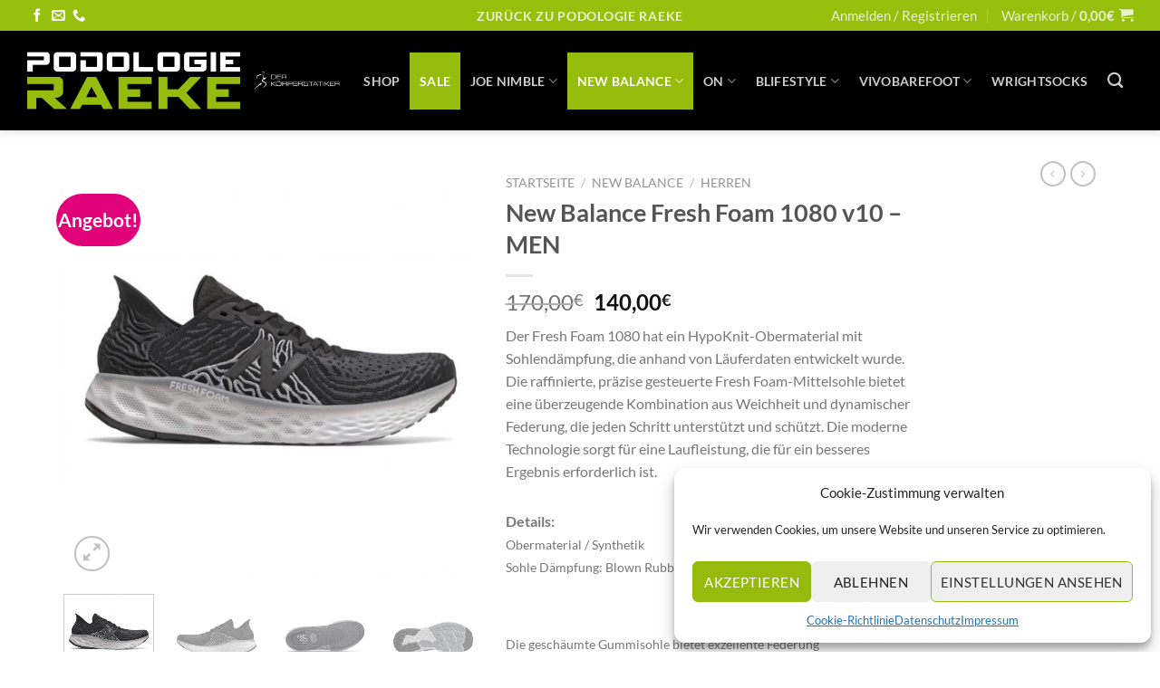

--- FILE ---
content_type: text/html; charset=UTF-8
request_url: https://www.podologie-raeke.at/shop/produkt/new-balance-fresh-foam-1080-v10-men/
body_size: 31772
content:
<!DOCTYPE html>
<!--[if IE 9 ]> <html lang="de" class="ie9 loading-site no-js"> <![endif]-->
<!--[if IE 8 ]> <html lang="de" class="ie8 loading-site no-js"> <![endif]-->
<!--[if (gte IE 9)|!(IE)]><!--><html lang="de" class="loading-site no-js"> <!--<![endif]-->
<head>
<meta charset="UTF-8" />
<!-- Diese Seite wurde optimiert mit wpSEO (https://www.wpseo.org). -->
<title>New Balance Fresh Foam 1080 v10 – MEN › Podologie Raeke - Shop</title>
<meta name="description" content="Der Fresh Foam 1080 hat ein HypoKnit-Obermaterial mit Sohlendämpfung, die anhand von Läuferdaten entwickelt wurde. Die raffinierte, präzise ..." />
<meta name="robots" content="index, follow" />
<link rel="canonical" href="https://www.podologie-raeke.at/shop/produkt/new-balance-fresh-foam-1080-v10-men/" />
<link rel="profile" href="http://gmpg.org/xfn/11" />
<link rel="pingback" href="https://www.podologie-raeke.at/shop/xmlrpc.php" />
<script>(function(html){html.className = html.className.replace(/\bno-js\b/,'js')})(document.documentElement);</script>
<meta name="viewport" content="width=device-width, initial-scale=1, maximum-scale=1" /><link rel="alternate" type="application/rss+xml" title="Podologie Raeke - Shop &raquo; Feed" href="https://www.podologie-raeke.at/shop/feed/" />
<link rel="alternate" type="application/rss+xml" title="Podologie Raeke - Shop &raquo; Kommentar-Feed" href="https://www.podologie-raeke.at/shop/comments/feed/" />
<link rel="alternate" type="application/rss+xml" title="Podologie Raeke - Shop &raquo; New Balance Fresh Foam 1080 v10 – MEN-Kommentar-Feed" href="https://www.podologie-raeke.at/shop/produkt/new-balance-fresh-foam-1080-v10-men/feed/" />
<link rel='stylesheet' id='wp-block-library-css'  href='//www.podologie-raeke.at/shop/wp-content/cache/wpfc-minified/m1g84ia4/b77q.css' type='text/css' media='all' />
<link rel='stylesheet' id='wc-blocks-vendors-style-css'  href='//www.podologie-raeke.at/shop/wp-content/cache/wpfc-minified/2xzwkrdd/b77q.css' type='text/css' media='all' />
<link rel='stylesheet' id='wc-blocks-style-css'  href='//www.podologie-raeke.at/shop/wp-content/cache/wpfc-minified/8uvy3ucd/b77q.css' type='text/css' media='all' />
<link rel='stylesheet' id='pyp_enqueue_styles-css'  href='//www.podologie-raeke.at/shop/wp-content/cache/wpfc-minified/8le8cuo8/b77s.css' type='text/css' media='all' />
<link rel='stylesheet' id='photoswipe-css'  href='//www.podologie-raeke.at/shop/wp-content/cache/wpfc-minified/fpogftca/b77s.css' type='text/css' media='all' />
<link rel='stylesheet' id='photoswipe-default-skin-css'  href='//www.podologie-raeke.at/shop/wp-content/cache/wpfc-minified/9915n8fn/b77s.css' type='text/css' media='all' />
<style id='woocommerce-inline-inline-css' type='text/css'>
.woocommerce form .form-row .required { visibility: visible; }
</style>
<link rel='stylesheet' id='cmplz-general-css'  href='//www.podologie-raeke.at/shop/wp-content/cache/wpfc-minified/dg6x5lq1/b77q.css' type='text/css' media='all' />
<link rel='stylesheet' id='flatsome-icons-css'  href='//www.podologie-raeke.at/shop/wp-content/cache/wpfc-minified/qgt2g12t/b77q.css' type='text/css' media='all' />
<link rel='stylesheet' id='stripe_styles-css'  href='//www.podologie-raeke.at/shop/wp-content/cache/wpfc-minified/7m79tr68/b77s.css' type='text/css' media='all' />
<link rel='stylesheet' id='flatsome-main-css'  href='//www.podologie-raeke.at/shop/wp-content/cache/wpfc-minified/30bfgp9m/b77q.css' type='text/css' media='all' />
<link rel='stylesheet' id='flatsome-shop-css'  href='//www.podologie-raeke.at/shop/wp-content/cache/wpfc-minified/6l0smb/b77q.css' type='text/css' media='all' />
<link rel='stylesheet' id='flatsome-style-css'  href='//www.podologie-raeke.at/shop/wp-content/cache/wpfc-minified/edqejedf/b77q.css' type='text/css' media='all' />
<script type="text/javascript">
window._nslDOMReady = function (callback) {
if ( document.readyState === "complete" || document.readyState === "interactive" ) {
callback();
} else {
document.addEventListener( "DOMContentLoaded", callback );
}
};
</script><script type='text/javascript' src='https://www.podologie-raeke.at/shop/wp-includes/js/jquery/jquery.min.js?ver=3.6.0' id='jquery-core-js'></script>
<script type='text/javascript' src='https://www.podologie-raeke.at/shop/wp-includes/js/jquery/jquery-migrate.min.js?ver=3.3.2' id='jquery-migrate-js'></script>
<script type='text/javascript' id='fp_pyp_single_product_page-js-extra'>
/* <![CDATA[ */
var fp_pyp_single_product_page_obj = {"wp_ajax_url":"https:\/\/www.podologie-raeke.at\/shop\/wp-admin\/admin-ajax.php","product_id":"3706","default_variation_id":"0","is_pyp_product":"","pyp_enabled_variation_ids":[],"product_type":"variable","wc_currency_symbol":"\u20ac","input_price_type":"number_input","show_r_hide_price":"2","min_price_tab_product":"Mindestbetrag","max_price_tab_product":"Maximalbetrag","min_price_error_message":"Der Mindestbetrag f\u00fcr Gutscheine ist 5 \u20ac!","max_price_error_message":"Price should not be more than Maximum Price","input_error_message":"Bitte Gutscheinwert eingeben!","radio_error_message":"Please Select the Amount","product_addons":""};
/* ]]> */
</script>
<script type='text/javascript' src='https://www.podologie-raeke.at/shop/wp-content/plugins/pyp/assets/js/frontend/single-product-page.js?ver=8.3' id='fp_pyp_single_product_page-js'></script>
<script type='text/javascript' id='wpm-js-extra'>
/* <![CDATA[ */
var wpm = {"ajax_url":"https:\/\/www.podologie-raeke.at\/shop\/wp-admin\/admin-ajax.php","root":"https:\/\/www.podologie-raeke.at\/shop\/wp-json\/"};
/* ]]> */
</script>
<script type='text/javascript' src='https://www.podologie-raeke.at/shop/wp-content/plugins/woocommerce-google-adwords-conversion-tracking-tag/js/public/wpm-public.p1.min.js?ver=1.21.0' id='wpm-js'></script>
<script type='text/javascript' id='woocommerce-tokenization-form-js-extra'>
/* <![CDATA[ */
var wc_tokenization_form_params = {"is_registration_required":"","is_logged_in":""};
/* ]]> */
</script>
<script type='text/javascript' src='https://www.podologie-raeke.at/shop/wp-content/plugins/woocommerce/assets/js/frontend/tokenization-form.min.js?ver=6.9.3' id='woocommerce-tokenization-form-js'></script>
<link rel="https://api.w.org/" href="https://www.podologie-raeke.at/shop/wp-json/" /><link rel="alternate" type="application/json" href="https://www.podologie-raeke.at/shop/wp-json/wp/v2/product/3706" /><link rel="EditURI" type="application/rsd+xml" title="RSD" href="https://www.podologie-raeke.at/shop/xmlrpc.php?rsd" />
<link rel="wlwmanifest" type="application/wlwmanifest+xml" href="https://www.podologie-raeke.at/shop/wp-includes/wlwmanifest.xml" /> 
<meta name="generator" content="WordPress 5.8.12" />
<meta name="generator" content="WooCommerce 6.9.3" />
<link rel='shortlink' href='https://www.podologie-raeke.at/shop/?p=3706' />
<link rel="alternate" type="application/json+oembed" href="https://www.podologie-raeke.at/shop/wp-json/oembed/1.0/embed?url=https%3A%2F%2Fwww.podologie-raeke.at%2Fshop%2Fprodukt%2Fnew-balance-fresh-foam-1080-v10-men%2F" />
<link rel="alternate" type="text/xml+oembed" href="https://www.podologie-raeke.at/shop/wp-json/oembed/1.0/embed?url=https%3A%2F%2Fwww.podologie-raeke.at%2Fshop%2Fprodukt%2Fnew-balance-fresh-foam-1080-v10-men%2F&#038;format=xml" />
<style>.cmplz-hidden{display:none!important;}</style><style>.bg{opacity: 0; transition: opacity 1s; -webkit-transition: opacity 1s;} .bg-loaded{opacity: 1;}</style><!--[if IE]><link rel="stylesheet" type="text/css" href='//www.podologie-raeke.at/shop/wp-content/cache/wpfc-minified/dqjg5k3z/b77q.css'><script src="//cdnjs.cloudflare.com/ajax/libs/html5shiv/3.6.1/html5shiv.js"></script><script>var head = document.getElementsByTagName('head')[0],style = document.createElement('style');style.type = 'text/css';style.styleSheet.cssText = ':before,:after{content:none !important';head.appendChild(style);setTimeout(function(){head.removeChild(style);}, 0);</script><script src="https://www.podologie-raeke.at/shop/wp-content/themes/flatsome/assets/libs/ie-flexibility.js"></script><![endif]-->	<noscript><style>.woocommerce-product-gallery{ opacity: 1 !important; }</style></noscript>
<!-- START Pixel Manager for WooCommerce -->
<script>
window.wpmDataLayer = window.wpmDataLayer || {}
window.wpmDataLayer = {"cart":{},"cart_item_keys":{},"orderDeduplication":true,"position":1,"viewItemListTrigger":{"testMode":false,"backgroundColor":"green","opacity":0.5,"repeat":true,"timeout":1000,"threshold":0.8},"version":{"number":"1.21.0","pro":false},"pixels":{"google":{"linker":{"settings":null},"user_id":false,"ads":{"conversionIds":{"AW-640690149":""},"dynamic_remarketing":{"status":false,"id_type":"post_id","send_events_with_parent_ids":true},"google_business_vertical":"retail","phone_conversion_label":"","phone_conversion_number":""}}},"shop":{"list_name":"Product | New Balance Fresh Foam 1080 v10 – MEN","list_id":"product_new-balance-fresh-foam-1080-v10-men","page_type":"product","product_type":"variable","currency":"EUR","cookie_consent_mgmt":{"explicit_consent":false}},"general":{"variationsOutput":true,"userLoggedIn":false},"user":[]};
</script>
<!-- END Pixel Manager for WooCommerce -->
<meta name="pm-dataLayer-meta" content="3706" class="wpmProductId"
data-id="3706">
<script>
(window.wpmDataLayer = window.wpmDataLayer || {}).products             = window.wpmDataLayer.products || {}
window.wpmDataLayer.products[3706] = {"id":"3706","sku":"","price":140,"brand":"","quantity":1,"dyn_r_ids":{"post_id":"3706","sku":3706,"gpf":"woocommerce_gpf_3706","gla":"gla_3706"},"isVariable":true,"name":"New Balance Fresh Foam 1080 v10 – MEN","category":["Herren","New Balance","SALE"],"isVariation":false};
</script>
<meta name="pm-dataLayer-meta" content="3831" class="wpmProductId"
data-id="3831">
<script>
(window.wpmDataLayer = window.wpmDataLayer || {}).products             = window.wpmDataLayer.products || {}
window.wpmDataLayer.products[3831] = {"id":"3831","sku":"","price":140,"brand":"","quantity":1,"dyn_r_ids":{"post_id":"3831","sku":3831,"gpf":"woocommerce_gpf_3831","gla":"gla_3831"},"isVariable":false,"name":"New Balance Fresh Foam 1080 v10 – MEN","parentId_dyn_r_ids":{"post_id":"3706","sku":3706,"gpf":"woocommerce_gpf_3706","gla":"gla_3706"},"parentId":3706,"variant":"Farbe: black | Groesse: m-us-11-45","category":["Herren","New Balance","SALE"],"isVariation":true};
</script>
<script data-service="facebook" data-category="marketing"  type="text/plain">
!function(f,b,e,v,n,t,s){if(f.fbq)return;n=f.fbq=function(){n.callMethod?
n.callMethod.apply(n,arguments):n.queue.push(arguments)};if(!f._fbq)f._fbq=n;
n.push=n;n.loaded=!0;n.version='2.0';n.queue=[];t=b.createElement(e);t.async=!0;
t.src=v;s=b.getElementsByTagName(e)[0];s.parentNode.insertBefore(t,s)}(window,
document,'script','https://connect.facebook.net/en_US/fbevents.js');
</script>
<!-- WooCommerce Facebook Integration Begin -->
<script data-service="facebook" data-category="marketing"  type="text/plain">
fbq('init', '501313610535367', {}, {
"agent": "woocommerce-6.9.3-3.0.4"
});
fbq( 'track', 'PageView', {
"source": "woocommerce",
"version": "6.9.3",
"pluginVersion": "3.0.4"
} );
document.addEventListener( 'DOMContentLoaded', function() {
jQuery && jQuery( function( $ ) {
// Insert placeholder for events injected when a product is added to the cart through AJAX.
$( document.body ).append( '<div class=\"wc-facebook-pixel-event-placeholder\"></div>' );
} );
}, false );
</script>
<!-- WooCommerce Facebook Integration End -->
<link rel="icon" href="https://www.podologie-raeke.at/shop/wp-content/uploads/2019/06/favicon-100x100.png" sizes="32x32" />
<link rel="icon" href="https://www.podologie-raeke.at/shop/wp-content/uploads/2019/06/favicon-247x247.png" sizes="192x192" />
<link rel="apple-touch-icon" href="https://www.podologie-raeke.at/shop/wp-content/uploads/2019/06/favicon-247x247.png" />
<meta name="msapplication-TileImage" content="https://www.podologie-raeke.at/shop/wp-content/uploads/2019/06/favicon-280x280.png" />
<style id="custom-css" type="text/css">:root {--primary-color: #96bd0d;}html{background-color:#ffffff!important;}.full-width .ubermenu-nav, .container, .row{max-width: 1170px}.row.row-collapse{max-width: 1140px}.row.row-small{max-width: 1162.5px}.row.row-large{max-width: 1200px}.sticky-add-to-cart--active, #wrapper,#main,#main.dark{background-color: #ffffff}.header-main{height: 110px}#logo img{max-height: 110px}#logo{width:235px;}.header-bottom{min-height: 55px}.header-top{min-height: 30px}.transparent .header-main{height: 110px}.transparent #logo img{max-height: 110px}.has-transparent + .page-title:first-of-type,.has-transparent + #main > .page-title,.has-transparent + #main > div > .page-title,.has-transparent + #main .page-header-wrapper:first-of-type .page-title{padding-top: 140px;}.transparent .header-wrapper{background-color: rgba(0,0,0,0.5)!important;}.transparent .top-divider{display: none;}.header.show-on-scroll,.stuck .header-main{height:100px!important}.stuck #logo img{max-height: 100px!important}.header-bg-color, .header-wrapper {background-color: #000000}.header-bottom {background-color: #f1f1f1}.header-main .nav > li > a{line-height: 63px }.stuck .header-main .nav > li > a{line-height: 50px }.header-bottom-nav > li > a{line-height: 16px }@media (max-width: 549px) {.header-main{height: 110px}#logo img{max-height: 110px}}.header-top{background-color:#97bf0d!important;}/* Color */.accordion-title.active, .has-icon-bg .icon .icon-inner,.logo a, .primary.is-underline, .primary.is-link, .badge-outline .badge-inner, .nav-outline > li.active> a,.nav-outline >li.active > a, .cart-icon strong,[data-color='primary'], .is-outline.primary{color: #96bd0d;}/* Color !important */[data-text-color="primary"]{color: #96bd0d!important;}/* Background Color */[data-text-bg="primary"]{background-color: #96bd0d;}/* Background */.scroll-to-bullets a,.featured-title, .label-new.menu-item > a:after, .nav-pagination > li > .current,.nav-pagination > li > span:hover,.nav-pagination > li > a:hover,.has-hover:hover .badge-outline .badge-inner,button[type="submit"], .button.wc-forward:not(.checkout):not(.checkout-button), .button.submit-button, .button.primary:not(.is-outline),.featured-table .title,.is-outline:hover, .has-icon:hover .icon-label,.nav-dropdown-bold .nav-column li > a:hover, .nav-dropdown.nav-dropdown-bold > li > a:hover, .nav-dropdown-bold.dark .nav-column li > a:hover, .nav-dropdown.nav-dropdown-bold.dark > li > a:hover, .is-outline:hover, .tagcloud a:hover,.grid-tools a, input[type='submit']:not(.is-form), .box-badge:hover .box-text, input.button.alt,.nav-box > li > a:hover,.nav-box > li.active > a,.nav-pills > li.active > a ,.current-dropdown .cart-icon strong, .cart-icon:hover strong, .nav-line-bottom > li > a:before, .nav-line-grow > li > a:before, .nav-line > li > a:before,.banner, .header-top, .slider-nav-circle .flickity-prev-next-button:hover svg, .slider-nav-circle .flickity-prev-next-button:hover .arrow, .primary.is-outline:hover, .button.primary:not(.is-outline), input[type='submit'].primary, input[type='submit'].primary, input[type='reset'].button, input[type='button'].primary, .badge-inner{background-color: #96bd0d;}/* Border */.nav-vertical.nav-tabs > li.active > a,.scroll-to-bullets a.active,.nav-pagination > li > .current,.nav-pagination > li > span:hover,.nav-pagination > li > a:hover,.has-hover:hover .badge-outline .badge-inner,.accordion-title.active,.featured-table,.is-outline:hover, .tagcloud a:hover,blockquote, .has-border, .cart-icon strong:after,.cart-icon strong,.blockUI:before, .processing:before,.loading-spin, .slider-nav-circle .flickity-prev-next-button:hover svg, .slider-nav-circle .flickity-prev-next-button:hover .arrow, .primary.is-outline:hover{border-color: #96bd0d}.nav-tabs > li.active > a{border-top-color: #96bd0d}.widget_shopping_cart_content .blockUI.blockOverlay:before { border-left-color: #96bd0d }.woocommerce-checkout-review-order .blockUI.blockOverlay:before { border-left-color: #96bd0d }/* Fill */.slider .flickity-prev-next-button:hover svg,.slider .flickity-prev-next-button:hover .arrow{fill: #96bd0d;}/* Background Color */[data-icon-label]:after, .secondary.is-underline:hover,.secondary.is-outline:hover,.icon-label,.button.secondary:not(.is-outline),.button.alt:not(.is-outline), .badge-inner.on-sale, .button.checkout, .single_add_to_cart_button, .current .breadcrumb-step{ background-color:#e1027a; }[data-text-bg="secondary"]{background-color: #e1027a;}/* Color */.secondary.is-underline,.secondary.is-link, .secondary.is-outline,.stars a.active, .star-rating:before, .woocommerce-page .star-rating:before,.star-rating span:before, .color-secondary{color: #e1027a}/* Color !important */[data-text-color="secondary"]{color: #e1027a!important;}/* Border */.secondary.is-outline:hover{border-color:#e1027a}.success.is-underline:hover,.success.is-outline:hover,.success{background-color: #1e73be}.success-color, .success.is-link, .success.is-outline{color: #1e73be;}.success-border{border-color: #1e73be!important;}/* Color !important */[data-text-color="success"]{color: #1e73be!important;}/* Background Color */[data-text-bg="success"]{background-color: #1e73be;}.alert.is-underline:hover,.alert.is-outline:hover,.alert{background-color: #e0091d}.alert.is-link, .alert.is-outline, .color-alert{color: #e0091d;}/* Color !important */[data-text-color="alert"]{color: #e0091d!important;}/* Background Color */[data-text-bg="alert"]{background-color: #e0091d;}body{font-size: 100%;}@media screen and (max-width: 549px){body{font-size: 100%;}}body{font-family:"Lato", sans-serif}body{font-weight: 400}.nav > li > a {font-family:"Lato", sans-serif;}.mobile-sidebar-levels-2 .nav > li > ul > li > a {font-family:"Lato", sans-serif;}.nav > li > a {font-weight: 700;}.mobile-sidebar-levels-2 .nav > li > ul > li > a {font-weight: 700;}h1,h2,h3,h4,h5,h6,.heading-font, .off-canvas-center .nav-sidebar.nav-vertical > li > a{font-family: "Lato", sans-serif;}h1,h2,h3,h4,h5,h6,.heading-font,.banner h1,.banner h2{font-weight: 700;}.alt-font{font-family: "Dancing Script", sans-serif;}.alt-font{font-weight: 400!important;}a{color: #e1027a;}a:hover{color: #111111;}.tagcloud a:hover{border-color: #111111;background-color: #111111;}.widget a{color: #e1027a;}.widget a:hover{color: #111111;}.widget .tagcloud a:hover{border-color: #111111; background-color: #111111;}.products.has-equal-box-heights .box-image {padding-top: 100%;}.shop-page-title.featured-title .title-bg{ background-image: url(https://www.podologie-raeke.at/shop/wp-content/uploads/2021/01/Fresh-Foam-1080_black.jpg)!important;}@media screen and (min-width: 550px){.products .box-vertical .box-image{min-width: 247px!important;width: 247px!important;}}.footer-2{background-color: #96bd0d}.absolute-footer, html{background-color: #000000}button[name='update_cart'] { display: none; }.label-new.menu-item > a:after{content:"Neu";}.label-hot.menu-item > a:after{content:"Hot";}.label-sale.menu-item > a:after{content:"Ausverkauf";}.label-popular.menu-item > a:after{content:"Beliebt";}</style>		<style type="text/css" id="wp-custom-css">
.top-divider {
margin-bottom: -1px;
border-top: 0px solid currentColor;
opacity: 0.1;
}
#top-bar {
font-size: 1.2em!important;
}
.container {
padding-left: 30px;
padding-right: 30px;
}
span.widget-title {
font-size: 1.2em;
font-weight: 600;
color:#fff;
}
.pull-left {
float: left;
margin-left: -15px !important;
}
.absolute-footer.dark {
color: #fff;
}
.back-to-top {
margin-bottom:50px;
}
.section-title {
padding-top:15px;
}
.cn-button.bootstrap {
color: #fff;
background: #759409;
}
/* lato-regular - latin */
@font-face {
font-family: 'Lato';
font-style: normal;
font-weight: 400;
src: url('https://www.podologie-raeke.at/shop/fonts/lato-v23-latin-regular.eot'); /* IE9 Compat Modes */
src: local(''),
url('https://www.podologie-raeke.at/shop/fonts/lato-v23-latin-regular.eot?#iefix') format('embedded-opentype'), /* IE6-IE8 */
url('https://www.podologie-raeke.at/shop/fonts/lato-v23-latin-regular.woff2') format('woff2'), /* Super Modern Browsers */
url('https://www.podologie-raeke.at/fonts/lato-v23-latin-regular.woff') format('woff'), /* Modern Browsers */
url('https://www.podologie-raeke.at/shop/fonts/lato-v23-latin-regular.ttf') format('truetype'), /* Safari, Android, iOS */
url('https://www.podologie-raeke.at/shop/fonts/lato-v23-latin-regular.svg#Lato') format('svg'); /* Legacy iOS */
}
/* lato-700 - latin */
@font-face {
font-family: 'Lato';
font-style: normal;
font-weight: 700;
src: url('https://www.podologie-raeke.at/shop/fonts/lato-v23-latin-700.eot'); /* IE9 Compat Modes */
src: local(''),
url('https://www.podologie-raeke.at/shop/fonts/lato-v23-latin-700.eot?#iefix') format('embedded-opentype'), /* IE6-IE8 */
url('https://www.podologie-raeke.at/shop/fonts/lato-v23-latin-700.woff2') format('woff2'), /* Super Modern Browsers */
url('https://www.podologie-raeke.at/shop/fonts/lato-v23-latin-700.woff') format('woff'), /* Modern Browsers */
url('https://www.podologie-raeke.at/shop/fonts/lato-v23-latin-700.ttf') format('truetype'), /* Safari, Android, iOS */
url('https://www.podologie-raeke.at/shop/fonts/lato-v23-latin-700.svg#Lato') format('svg'); /* Legacy iOS */
}
/* dancing-script-regular - latin */
@font-face {
font-family: 'Dancing Script';
font-style: normal;
font-weight: 400;
src: url('https://www.podologie-raeke.at/shop/fonts/dancing-script-v23-latin-regular.eot'); /* IE9 Compat Modes */
src: local(''),
url('https://www.podologie-raeke.at/shop/fonts/dancing-script-v23-latin-regular.eot?#iefix') format('embedded-opentype'), /* IE6-IE8 */
url('https://www.podologie-raeke.at/shop/fonts/dancing-script-v23-latin-regular.woff2') format('woff2'), /* Super Modern Browsers */
url('https://www.podologie-raeke.at/shop/fonts/dancing-script-v23-latin-regular.woff') format('woff'), /* Modern Browsers */
url('https://www.podologie-raeke.at/shop/fonts/dancing-script-v23-latin-regular.ttf') format('truetype'), /* Safari, Android, iOS */
url('https://www.podologie-raeke.at/shop/fonts/dancing-script-v23-latin-regular.svg#DancingScript') format('svg'); /* Legacy iOS */
}		</style>
</head>
<body data-cmplz=1 class="product-template-default single single-product postid-3706 theme-flatsome woocommerce woocommerce-page woocommerce-no-js header-shadow box-shadow lightbox nav-dropdown-has-arrow nav-dropdown-has-shadow nav-dropdown-has-border">
<a class="skip-link screen-reader-text" href="#main">Skip to content</a>
<div id="wrapper">
<header id="header" class="header header-full-width has-sticky sticky-jump">
<div class="header-wrapper">
<div id="top-bar" class="header-top hide-for-sticky nav-dark flex-has-center">
<div class="flex-row container">
<div class="flex-col hide-for-medium flex-left">
<ul class="nav nav-left medium-nav-center nav-small  nav-divided">
<li class="html header-social-icons ml-0">
<div class="social-icons follow-icons" ><a href="https://www.facebook.com/podologie.raeke/" target="_blank" data-label="Facebook"  rel="noopener noreferrer nofollow" class="icon plain facebook tooltip" title="Folge uns auf Facebook"><i class="icon-facebook" ></i></a><a href="mailto:office@podologie-raeke.at" data-label="E-mail"  rel="nofollow" class="icon plain  email tooltip" title="Sende uns eine email"><i class="icon-envelop" ></i></a><a href="tel:+43226621390" target="_blank"  data-label="Phone"  rel="noopener noreferrer nofollow" class="icon plain  phone tooltip" title="Call us"><i class="icon-phone" ></i></a></div></li>          </ul>
</div>
<div class="flex-col hide-for-medium flex-center">
<ul class="nav nav-center nav-small  nav-divided">
<li class="html custom html_topbar_left"><a href="https://www.podologie-raeke.at" style="font-size:1em;"><strong class="uppercase">zurück zu Podologie Raeke</strong></a></li>          </ul>
</div>
<div class="flex-col hide-for-medium flex-right">
<ul class="nav top-bar-nav nav-right nav-small  nav-divided">
<li class="account-item has-icon
"
>
<a href="https://www.podologie-raeke.at/shop/konto/"
class="nav-top-link nav-top-not-logged-in is-small"
data-open="#login-form-popup"  >
<span>
Anmelden     / Registrieren  </span>
</a>
</li>
<li class="cart-item has-icon has-dropdown">
<a href="https://www.podologie-raeke.at/shop/cart/" title="Warenkorb" class="header-cart-link is-small">
<span class="header-cart-title">
Warenkorb   /      <span class="cart-price"><span class="woocommerce-Price-amount amount"><bdi>0,00<span class="woocommerce-Price-currencySymbol">&euro;</span></bdi></span></span>
</span>
<i class="icon-shopping-cart"
data-icon-label="0">
</i>
</a>
<ul class="nav-dropdown nav-dropdown-default">
<li class="html widget_shopping_cart">
<div class="widget_shopping_cart_content">
<p class="woocommerce-mini-cart__empty-message">Es befinden sich keine Produkte im Warenkorb.</p>
</div>
</li>
</ul>
</li>
</ul>
</div>
<div class="flex-col show-for-medium flex-grow">
<ul class="nav nav-center nav-small mobile-nav  nav-divided">
<li class="html custom html_topbar_left"><a href="https://www.podologie-raeke.at" style="font-size:1em;"><strong class="uppercase">zurück zu Podologie Raeke</strong></a></li>          </ul>
</div>
</div>
</div>
<div id="masthead" class="header-main nav-dark">
<div class="header-inner flex-row container logo-left medium-logo-center" role="navigation">
<!-- Logo -->
<div id="logo" class="flex-col logo">
<!-- Header logo -->
<a href="https://www.podologie-raeke.at/shop/" title="Podologie Raeke &#8211; Shop - PODOLOGIE &#8211; LAUFANALYSEN &#8211; SHOP" rel="home">
<img width="235" height="110" src="https://www.podologie-raeke.at/shop/wp-content/uploads/2020/07/logo_2020.png" class="header_logo header-logo" alt="Podologie Raeke &#8211; Shop"/><img  width="235" height="110" src="https://www.podologie-raeke.at/shop/wp-content/uploads/2020/07/logo_2020.png" class="header-logo-dark" alt="Podologie Raeke &#8211; Shop"/></a>
</div>
<!-- Mobile Left Elements -->
<div class="flex-col show-for-medium flex-left">
<ul class="mobile-nav nav nav-left ">
<li class="cart-item has-icon">
<a href="https://www.podologie-raeke.at/shop/cart/" class="header-cart-link off-canvas-toggle nav-top-link is-small" data-open="#cart-popup" data-class="off-canvas-cart" title="Warenkorb" data-pos="right">
<i class="icon-shopping-cart"
data-icon-label="0">
</i>
</a>
<!-- Cart Sidebar Popup -->
<div id="cart-popup" class="mfp-hide widget_shopping_cart">
<div class="cart-popup-inner inner-padding">
<div class="cart-popup-title text-center">
<h4 class="uppercase">Warenkorb</h4>
<div class="is-divider"></div>
</div>
<div class="widget_shopping_cart_content">
<p class="woocommerce-mini-cart__empty-message">Es befinden sich keine Produkte im Warenkorb.</p>
</div>
<div class="cart-sidebar-content relative"></div>  </div>
</div>
</li>
</ul>
</div>
<!-- Left Elements -->
<div class="flex-col hide-for-medium flex-left
flex-grow">
<ul class="header-nav header-nav-main nav nav-left  nav-box nav-size-medium nav-uppercase" >
<li class="html custom html_topbar_right"><img src="https://www.podologie-raeke.at/shop/wp-content/uploads/2020/07/Koerperstatiker_Laeufer.png" alt="Der Körperstatiker" style="width:330px; margin: 5px 0 5px -15px" class="wp-image-3357"/></li>            </ul>
</div>
<!-- Right Elements -->
<div class="flex-col hide-for-medium flex-right">
<ul class="header-nav header-nav-main nav nav-right  nav-box nav-size-medium nav-uppercase">
<li id="menu-item-401" class="menu-item menu-item-type-post_type menu-item-object-page menu-item-home menu-item-401 menu-item-design-default"><a href="https://www.podologie-raeke.at/shop/" class="nav-top-link">Shop</a></li>
<li id="menu-item-2361" class="menu-item menu-item-type-taxonomy menu-item-object-product_cat current-product-ancestor current-menu-parent current-product-parent menu-item-2361 active menu-item-design-default"><a href="https://www.podologie-raeke.at/shop/kategorie/sale/" class="nav-top-link">SALE</a></li>
<li id="menu-item-4976" class="menu-item menu-item-type-taxonomy menu-item-object-product_cat menu-item-has-children menu-item-4976 menu-item-design-default has-dropdown"><a href="https://www.podologie-raeke.at/shop/kategorie/joe-nimble/" class="nav-top-link">JOE NIMBLE<i class="icon-angle-down" ></i></a>
<ul class="sub-menu nav-dropdown nav-dropdown-default">
<li id="menu-item-4977" class="menu-item menu-item-type-taxonomy menu-item-object-product_cat menu-item-4977"><a href="https://www.podologie-raeke.at/shop/kategorie/joe-nimble/damen-joe-nimble/">Damen</a></li>
<li id="menu-item-4978" class="menu-item menu-item-type-taxonomy menu-item-object-product_cat menu-item-4978"><a href="https://www.podologie-raeke.at/shop/kategorie/joe-nimble/herren-joe-nimble/">Herren</a></li>
</ul>
</li>
<li id="menu-item-2362" class="menu-item menu-item-type-taxonomy menu-item-object-product_cat current-product-ancestor current-menu-parent current-product-parent menu-item-has-children menu-item-2362 active menu-item-design-default has-dropdown"><a href="https://www.podologie-raeke.at/shop/kategorie/new-balance/" class="nav-top-link">New Balance<i class="icon-angle-down" ></i></a>
<ul class="sub-menu nav-dropdown nav-dropdown-default">
<li id="menu-item-2582" class="menu-item menu-item-type-taxonomy menu-item-object-product_cat menu-item-2582"><a href="https://www.podologie-raeke.at/shop/kategorie/new-balance/damen-new-balance/">Damen</a></li>
<li id="menu-item-2581" class="menu-item menu-item-type-taxonomy menu-item-object-product_cat current-product-ancestor current-menu-parent current-product-parent menu-item-2581 active"><a href="https://www.podologie-raeke.at/shop/kategorie/new-balance/herren-new-balance/">Herren</a></li>
</ul>
</li>
<li id="menu-item-2364" class="menu-item menu-item-type-taxonomy menu-item-object-product_cat menu-item-has-children menu-item-2364 menu-item-design-default has-dropdown"><a href="https://www.podologie-raeke.at/shop/kategorie/on/" class="nav-top-link">On<i class="icon-angle-down" ></i></a>
<ul class="sub-menu nav-dropdown nav-dropdown-default">
<li id="menu-item-2580" class="menu-item menu-item-type-taxonomy menu-item-object-product_cat menu-item-2580"><a href="https://www.podologie-raeke.at/shop/kategorie/on/damen-on/">Damen</a></li>
<li id="menu-item-2579" class="menu-item menu-item-type-taxonomy menu-item-object-product_cat menu-item-2579"><a href="https://www.podologie-raeke.at/shop/kategorie/on/herren-on/">Herren</a></li>
</ul>
</li>
<li id="menu-item-3506" class="menu-item menu-item-type-taxonomy menu-item-object-product_cat menu-item-has-children menu-item-3506 menu-item-design-default has-dropdown"><a href="https://www.podologie-raeke.at/shop/kategorie/blifestyle/" class="nav-top-link">BLifestyle<i class="icon-angle-down" ></i></a>
<ul class="sub-menu nav-dropdown nav-dropdown-default">
<li id="menu-item-3596" class="menu-item menu-item-type-taxonomy menu-item-object-product_cat menu-item-3596"><a href="https://www.podologie-raeke.at/shop/kategorie/blifestyle/kinder/">Kinder</a></li>
<li id="menu-item-3507" class="menu-item menu-item-type-taxonomy menu-item-object-product_cat menu-item-3507"><a href="https://www.podologie-raeke.at/shop/kategorie/blifestyle/damen-blifestyle/">Damen</a></li>
<li id="menu-item-3508" class="menu-item menu-item-type-taxonomy menu-item-object-product_cat menu-item-3508"><a href="https://www.podologie-raeke.at/shop/kategorie/blifestyle/herren-blifestyle/">Herren</a></li>
</ul>
</li>
<li id="menu-item-2363" class="menu-item menu-item-type-taxonomy menu-item-object-product_cat menu-item-has-children menu-item-2363 menu-item-design-default has-dropdown"><a href="https://www.podologie-raeke.at/shop/kategorie/vivobarefoot/" class="nav-top-link">Vivobarefoot<i class="icon-angle-down" ></i></a>
<ul class="sub-menu nav-dropdown nav-dropdown-default">
<li id="menu-item-2584" class="menu-item menu-item-type-taxonomy menu-item-object-product_cat menu-item-2584"><a href="https://www.podologie-raeke.at/shop/kategorie/vivobarefoot/damen/">Damen</a></li>
<li id="menu-item-2583" class="menu-item menu-item-type-taxonomy menu-item-object-product_cat menu-item-2583"><a href="https://www.podologie-raeke.at/shop/kategorie/vivobarefoot/herren/">Herren</a></li>
</ul>
</li>
<li id="menu-item-3699" class="menu-item menu-item-type-taxonomy menu-item-object-product_cat menu-item-3699 menu-item-design-default"><a href="https://www.podologie-raeke.at/shop/kategorie/wrightsocks/" class="nav-top-link">WRIGHTSOCKS</a></li>
<li class="header-search header-search-dropdown has-icon has-dropdown menu-item-has-children">
<a href="#" aria-label="Suche" class="is-small"><i class="icon-search" ></i></a>
<ul class="nav-dropdown nav-dropdown-default">
<li class="header-search-form search-form html relative has-icon">
<div class="header-search-form-wrapper">
<div class="searchform-wrapper ux-search-box relative is-normal"><form role="search" method="get" class="searchform" action="https://www.podologie-raeke.at/shop/">
<div class="flex-row relative">
<div class="flex-col flex-grow">
<label class="screen-reader-text" for="woocommerce-product-search-field-0">Suche nach:</label>
<input type="search" id="woocommerce-product-search-field-0" class="search-field mb-0" placeholder="Suche&hellip;" value="" name="s" />
<input type="hidden" name="post_type" value="product" />
</div>
<div class="flex-col">
<button type="submit" value="Suche" class="ux-search-submit submit-button secondary button icon mb-0" aria-label="Submit">
<i class="icon-search" ></i>			</button>
</div>
</div>
<div class="live-search-results text-left z-top"></div>
</form>
</div>	</div>
</li>	</ul>
</li>
</ul>
</div>
<!-- Mobile Right Elements -->
<div class="flex-col show-for-medium flex-right">
<ul class="mobile-nav nav nav-right ">
<li class="nav-icon has-icon">
<a href="#" data-open="#main-menu" data-pos="right" data-bg="main-menu-overlay" data-color="dark" class="is-small" aria-label="Menu" aria-controls="main-menu" aria-expanded="false">
<i class="icon-menu" ></i>
</a>
</li>            </ul>
</div>
</div>
</div>
<div class="header-bg-container fill"><div class="header-bg-image fill"></div><div class="header-bg-color fill"></div></div>		</div>
</header>
<main id="main" class="">
<div class="shop-container">
<div class="container">
<div class="woocommerce-notices-wrapper"></div></div>
<div id="product-3706" class="product type-product post-3706 status-publish first instock product_cat-herren-new-balance product_cat-new-balance product_cat-sale product_tag-new-balance product_tag-running product_tag-sale has-post-thumbnail sale taxable shipping-taxable purchasable product-type-variable">
<div class="product-container">
<div class="product-main">
<div class="row content-row mb-0">
<div class="product-gallery col large-5">
<div class="product-images relative mb-half has-hover woocommerce-product-gallery woocommerce-product-gallery--with-images woocommerce-product-gallery--columns-4 images" data-columns="4">
<div class="badge-container is-larger absolute left top z-1">
<div class="callout badge badge-circle"><div class="badge-inner secondary on-sale"><span class="onsale">Angebot!</span></div></div>
</div>
<div class="image-tools absolute top show-on-hover right z-3">
</div>
<figure class="woocommerce-product-gallery__wrapper product-gallery-slider slider slider-nav-small mb-half has-image-zoom"
data-flickity-options='{
"cellAlign": "center",
"wrapAround": true,
"autoPlay": false,
"prevNextButtons":true,
"adaptiveHeight": true,
"imagesLoaded": true,
"lazyLoad": 1,
"dragThreshold" : 15,
"pageDots": false,
"rightToLeft": false       }'>
<div data-thumb="https://www.podologie-raeke.at/shop/wp-content/uploads/2021/01/Fresh-Foam-1080_black-100x100.jpg" class="woocommerce-product-gallery__image slide first"><a href="https://www.podologie-raeke.at/shop/wp-content/uploads/2021/01/Fresh-Foam-1080_black.jpg"><img width="510" height="509" src="https://www.podologie-raeke.at/shop/wp-content/uploads/2021/01/Fresh-Foam-1080_black-510x509.jpg" class="wp-post-image skip-lazy" alt="" loading="lazy" title="Fresh Foam 1080_black" data-caption="" data-src="https://www.podologie-raeke.at/shop/wp-content/uploads/2021/01/Fresh-Foam-1080_black.jpg" data-large_image="https://www.podologie-raeke.at/shop/wp-content/uploads/2021/01/Fresh-Foam-1080_black.jpg" data-large_image_width="888" data-large_image_height="887" srcset="https://www.podologie-raeke.at/shop/wp-content/uploads/2021/01/Fresh-Foam-1080_black-510x509.jpg 510w, https://www.podologie-raeke.at/shop/wp-content/uploads/2021/01/Fresh-Foam-1080_black-400x400.jpg 400w, https://www.podologie-raeke.at/shop/wp-content/uploads/2021/01/Fresh-Foam-1080_black-801x800.jpg 801w, https://www.podologie-raeke.at/shop/wp-content/uploads/2021/01/Fresh-Foam-1080_black-280x280.jpg 280w, https://www.podologie-raeke.at/shop/wp-content/uploads/2021/01/Fresh-Foam-1080_black-768x767.jpg 768w, https://www.podologie-raeke.at/shop/wp-content/uploads/2021/01/Fresh-Foam-1080_black-247x247.jpg 247w, https://www.podologie-raeke.at/shop/wp-content/uploads/2021/01/Fresh-Foam-1080_black-100x100.jpg 100w, https://www.podologie-raeke.at/shop/wp-content/uploads/2021/01/Fresh-Foam-1080_black.jpg 888w" sizes="(max-width: 510px) 100vw, 510px" /></a></div><div data-thumb="https://www.podologie-raeke.at/shop/wp-content/uploads/2021/01/Fresh-Foam-1080_black_1-100x100.jpg" class="woocommerce-product-gallery__image slide"><a href="https://www.podologie-raeke.at/shop/wp-content/uploads/2021/01/Fresh-Foam-1080_black_1.jpg"><img width="510" height="509" src="https://www.podologie-raeke.at/shop/wp-content/uploads/2021/01/Fresh-Foam-1080_black_1-510x509.jpg" class="skip-lazy" alt="" loading="lazy" title="Fresh Foam 1080_black_1" data-caption="" data-src="https://www.podologie-raeke.at/shop/wp-content/uploads/2021/01/Fresh-Foam-1080_black_1.jpg" data-large_image="https://www.podologie-raeke.at/shop/wp-content/uploads/2021/01/Fresh-Foam-1080_black_1.jpg" data-large_image_width="888" data-large_image_height="887" srcset="https://www.podologie-raeke.at/shop/wp-content/uploads/2021/01/Fresh-Foam-1080_black_1-510x509.jpg 510w, https://www.podologie-raeke.at/shop/wp-content/uploads/2021/01/Fresh-Foam-1080_black_1-400x400.jpg 400w, https://www.podologie-raeke.at/shop/wp-content/uploads/2021/01/Fresh-Foam-1080_black_1-801x800.jpg 801w, https://www.podologie-raeke.at/shop/wp-content/uploads/2021/01/Fresh-Foam-1080_black_1-280x280.jpg 280w, https://www.podologie-raeke.at/shop/wp-content/uploads/2021/01/Fresh-Foam-1080_black_1-768x767.jpg 768w, https://www.podologie-raeke.at/shop/wp-content/uploads/2021/01/Fresh-Foam-1080_black_1-247x247.jpg 247w, https://www.podologie-raeke.at/shop/wp-content/uploads/2021/01/Fresh-Foam-1080_black_1-100x100.jpg 100w, https://www.podologie-raeke.at/shop/wp-content/uploads/2021/01/Fresh-Foam-1080_black_1.jpg 888w" sizes="(max-width: 510px) 100vw, 510px" /></a></div><div data-thumb="https://www.podologie-raeke.at/shop/wp-content/uploads/2021/01/Fresh-Foam-1080_black_2-100x100.jpg" class="woocommerce-product-gallery__image slide"><a href="https://www.podologie-raeke.at/shop/wp-content/uploads/2021/01/Fresh-Foam-1080_black_2.jpg"><img width="510" height="509" src="https://www.podologie-raeke.at/shop/wp-content/uploads/2021/01/Fresh-Foam-1080_black_2-510x509.jpg" class="skip-lazy" alt="" loading="lazy" title="Fresh Foam 1080_black_2" data-caption="" data-src="https://www.podologie-raeke.at/shop/wp-content/uploads/2021/01/Fresh-Foam-1080_black_2.jpg" data-large_image="https://www.podologie-raeke.at/shop/wp-content/uploads/2021/01/Fresh-Foam-1080_black_2.jpg" data-large_image_width="888" data-large_image_height="887" srcset="https://www.podologie-raeke.at/shop/wp-content/uploads/2021/01/Fresh-Foam-1080_black_2-510x509.jpg 510w, https://www.podologie-raeke.at/shop/wp-content/uploads/2021/01/Fresh-Foam-1080_black_2-400x400.jpg 400w, https://www.podologie-raeke.at/shop/wp-content/uploads/2021/01/Fresh-Foam-1080_black_2-801x800.jpg 801w, https://www.podologie-raeke.at/shop/wp-content/uploads/2021/01/Fresh-Foam-1080_black_2-280x280.jpg 280w, https://www.podologie-raeke.at/shop/wp-content/uploads/2021/01/Fresh-Foam-1080_black_2-768x767.jpg 768w, https://www.podologie-raeke.at/shop/wp-content/uploads/2021/01/Fresh-Foam-1080_black_2-247x247.jpg 247w, https://www.podologie-raeke.at/shop/wp-content/uploads/2021/01/Fresh-Foam-1080_black_2-100x100.jpg 100w, https://www.podologie-raeke.at/shop/wp-content/uploads/2021/01/Fresh-Foam-1080_black_2.jpg 888w" sizes="(max-width: 510px) 100vw, 510px" /></a></div><div data-thumb="https://www.podologie-raeke.at/shop/wp-content/uploads/2021/01/Fresh-Foam-1080_black_3-100x100.jpg" class="woocommerce-product-gallery__image slide"><a href="https://www.podologie-raeke.at/shop/wp-content/uploads/2021/01/Fresh-Foam-1080_black_3.jpg"><img width="510" height="509" src="https://www.podologie-raeke.at/shop/wp-content/uploads/2021/01/Fresh-Foam-1080_black_3-510x509.jpg" class="skip-lazy" alt="" loading="lazy" title="Fresh Foam 1080_black_3" data-caption="" data-src="https://www.podologie-raeke.at/shop/wp-content/uploads/2021/01/Fresh-Foam-1080_black_3.jpg" data-large_image="https://www.podologie-raeke.at/shop/wp-content/uploads/2021/01/Fresh-Foam-1080_black_3.jpg" data-large_image_width="888" data-large_image_height="887" srcset="https://www.podologie-raeke.at/shop/wp-content/uploads/2021/01/Fresh-Foam-1080_black_3-510x509.jpg 510w, https://www.podologie-raeke.at/shop/wp-content/uploads/2021/01/Fresh-Foam-1080_black_3-400x400.jpg 400w, https://www.podologie-raeke.at/shop/wp-content/uploads/2021/01/Fresh-Foam-1080_black_3-801x800.jpg 801w, https://www.podologie-raeke.at/shop/wp-content/uploads/2021/01/Fresh-Foam-1080_black_3-280x280.jpg 280w, https://www.podologie-raeke.at/shop/wp-content/uploads/2021/01/Fresh-Foam-1080_black_3-768x767.jpg 768w, https://www.podologie-raeke.at/shop/wp-content/uploads/2021/01/Fresh-Foam-1080_black_3-247x247.jpg 247w, https://www.podologie-raeke.at/shop/wp-content/uploads/2021/01/Fresh-Foam-1080_black_3-100x100.jpg 100w, https://www.podologie-raeke.at/shop/wp-content/uploads/2021/01/Fresh-Foam-1080_black_3.jpg 888w" sizes="(max-width: 510px) 100vw, 510px" /></a></div><div data-thumb="https://www.podologie-raeke.at/shop/wp-content/uploads/2021/01/New_Balance_1080_Laufschuhe_Herren_blue600x600-100x100.jpg" class="woocommerce-product-gallery__image slide"><a href="https://www.podologie-raeke.at/shop/wp-content/uploads/2021/01/New_Balance_1080_Laufschuhe_Herren_blue600x600.jpg"><img width="510" height="510" src="https://www.podologie-raeke.at/shop/wp-content/uploads/2021/01/New_Balance_1080_Laufschuhe_Herren_blue600x600-510x510.jpg" class="skip-lazy" alt="" loading="lazy" title="New_Balance_1080_Laufschuhe_Herren_blue[600x600]" data-caption="" data-src="https://www.podologie-raeke.at/shop/wp-content/uploads/2021/01/New_Balance_1080_Laufschuhe_Herren_blue600x600.jpg" data-large_image="https://www.podologie-raeke.at/shop/wp-content/uploads/2021/01/New_Balance_1080_Laufschuhe_Herren_blue600x600.jpg" data-large_image_width="600" data-large_image_height="600" srcset="https://www.podologie-raeke.at/shop/wp-content/uploads/2021/01/New_Balance_1080_Laufschuhe_Herren_blue600x600-510x510.jpg 510w, https://www.podologie-raeke.at/shop/wp-content/uploads/2021/01/New_Balance_1080_Laufschuhe_Herren_blue600x600-400x400.jpg 400w, https://www.podologie-raeke.at/shop/wp-content/uploads/2021/01/New_Balance_1080_Laufschuhe_Herren_blue600x600-280x280.jpg 280w, https://www.podologie-raeke.at/shop/wp-content/uploads/2021/01/New_Balance_1080_Laufschuhe_Herren_blue600x600-247x247.jpg 247w, https://www.podologie-raeke.at/shop/wp-content/uploads/2021/01/New_Balance_1080_Laufschuhe_Herren_blue600x600-100x100.jpg 100w, https://www.podologie-raeke.at/shop/wp-content/uploads/2021/01/New_Balance_1080_Laufschuhe_Herren_blue600x600.jpg 600w" sizes="(max-width: 510px) 100vw, 510px" /></a></div>  </figure>
<div class="image-tools absolute bottom left z-3">
<a href="#product-zoom" class="zoom-button button is-outline circle icon tooltip hide-for-small" title="Zoom">
<i class="icon-expand" ></i>    </a>
</div>
</div>
<div class="product-thumbnails thumbnails slider-no-arrows slider row row-small row-slider slider-nav-small small-columns-4"
data-flickity-options='{
"cellAlign": "left",
"wrapAround": false,
"autoPlay": false,
"prevNextButtons": true,
"asNavFor": ".product-gallery-slider",
"percentPosition": true,
"imagesLoaded": true,
"pageDots": false,
"rightToLeft": false,
"contain": true
}'>
<div class="col is-nav-selected first">
<a>
<img src="https://www.podologie-raeke.at/shop/wp-content/uploads/2021/01/Fresh-Foam-1080_black-247x247.jpg" alt="" width="247" height="247" class="attachment-woocommerce_thumbnail" />				</a>
</div>
<div class="col"><a><img src="https://www.podologie-raeke.at/shop/wp-content/uploads/2021/01/Fresh-Foam-1080_black_1-247x247.jpg" alt="" width="247" height="247"  class="attachment-woocommerce_thumbnail" /></a></div><div class="col"><a><img src="https://www.podologie-raeke.at/shop/wp-content/uploads/2021/01/Fresh-Foam-1080_black_2-247x247.jpg" alt="" width="247" height="247"  class="attachment-woocommerce_thumbnail" /></a></div><div class="col"><a><img src="https://www.podologie-raeke.at/shop/wp-content/uploads/2021/01/Fresh-Foam-1080_black_3-247x247.jpg" alt="" width="247" height="247"  class="attachment-woocommerce_thumbnail" /></a></div><div class="col"><a><img src="https://www.podologie-raeke.at/shop/wp-content/uploads/2021/01/New_Balance_1080_Laufschuhe_Herren_blue600x600-247x247.jpg" alt="" width="247" height="247"  class="attachment-woocommerce_thumbnail" /></a></div>	</div>
</div>
<div class="product-info summary col-fit col entry-summary product-summary">
<nav class="woocommerce-breadcrumb breadcrumbs uppercase"><a href="https://www.podologie-raeke.at/shop">Startseite</a> <span class="divider">&#47;</span> <a href="https://www.podologie-raeke.at/shop/kategorie/new-balance/">New Balance</a> <span class="divider">&#47;</span> <a href="https://www.podologie-raeke.at/shop/kategorie/new-balance/herren-new-balance/">Herren</a></nav><h1 class="product-title product_title entry-title">
New Balance Fresh Foam 1080 v10 – MEN</h1>
<div class="is-divider small"></div>
<ul class="next-prev-thumbs is-small show-for-medium">         <li class="prod-dropdown has-dropdown">
<a href="https://www.podologie-raeke.at/shop/produkt/new-balance-fresh-foam-1080-v10-women/"  rel="next" class="button icon is-outline circle">
<i class="icon-angle-left" ></i>              </a>
<div class="nav-dropdown">
<a title="New Balance Fresh Foam 1080 v10 – WOMEN" href="https://www.podologie-raeke.at/shop/produkt/new-balance-fresh-foam-1080-v10-women/">
<img width="100" height="100" src="https://www.podologie-raeke.at/shop/wp-content/uploads/2021/01/fresh_foam_grey1-100x100.jpg" class="attachment-woocommerce_gallery_thumbnail size-woocommerce_gallery_thumbnail wp-post-image" alt="" loading="lazy" srcset="https://www.podologie-raeke.at/shop/wp-content/uploads/2021/01/fresh_foam_grey1-100x100.jpg 100w, https://www.podologie-raeke.at/shop/wp-content/uploads/2021/01/fresh_foam_grey1-280x280.jpg 280w, https://www.podologie-raeke.at/shop/wp-content/uploads/2021/01/fresh_foam_grey1-247x247.jpg 247w" sizes="(max-width: 100px) 100vw, 100px" /></a>
</div>
</li>
<li class="prod-dropdown has-dropdown">
<a href="https://www.podologie-raeke.at/shop/produkt/new-balance-fuel-cell-tc-energy-streak-women/" rel="next" class="button icon is-outline circle">
<i class="icon-angle-right" ></i>              </a>
<div class="nav-dropdown">
<a title="New Balance Fuel Cell TC Energy Streak – WOMEN" href="https://www.podologie-raeke.at/shop/produkt/new-balance-fuel-cell-tc-energy-streak-women/">
<img width="100" height="100" src="https://www.podologie-raeke.at/shop/wp-content/uploads/2020/05/Fuel_Cell_TC_red-2-100x100.png" class="attachment-woocommerce_gallery_thumbnail size-woocommerce_gallery_thumbnail wp-post-image" alt="" loading="lazy" srcset="https://www.podologie-raeke.at/shop/wp-content/uploads/2020/05/Fuel_Cell_TC_red-2-100x100.png 100w, https://www.podologie-raeke.at/shop/wp-content/uploads/2020/05/Fuel_Cell_TC_red-2-280x280.png 280w, https://www.podologie-raeke.at/shop/wp-content/uploads/2020/05/Fuel_Cell_TC_red-2-247x247.png 247w" sizes="(max-width: 100px) 100vw, 100px" /></a>
</div>
</li>
</ul><div class="price-wrapper">
<p class="price product-page-price price-on-sale">
<del aria-hidden="true"><span class="woocommerce-Price-amount amount"><bdi>170,00<span class="woocommerce-Price-currencySymbol">&euro;</span></bdi></span></del> <ins><span class="woocommerce-Price-amount amount"><bdi>140,00<span class="woocommerce-Price-currencySymbol">&euro;</span></bdi></span></ins></p>
</div>
<div class="product-short-description">
<div class="shortDesc">
<div class="row">
<div class="small-12 columns">
<div class="shortDesc">
<div class="row">
<div class="small-12 columns">
<div class="shortDesc">
<div class="row">
<div class="small-12 columns">
<div>Der Fresh Foam 1080 hat ein HypoKnit-Obermaterial mit Sohlendämpfung, die anhand von Läuferdaten entwickelt wurde. Die raffinierte, präzise gesteuerte Fresh Foam-Mittelsohle bietet eine überzeugende Kombination aus Weichheit und dynamischer Federung, die jeden Schritt unterstützt und schützt. Die moderne Technologie sorgt für eine Laufleistung, die für ein besseres Ergebnis erforderlich ist.</div>
<div></div>
</div>
</div>
<div><strong>Details:</strong></div>
</div>
<div><span style="font-size: 14.4px;">Oberm</span><span style="font-size: 14.4px;">aterial / </span><span style="font-size: 14.4px;">Synthetik</span></div>
<div><span style="font-size: 14.4px;">Sohle Dämpfung: Blown Rubber Fresh Foam x Ndurance</span></div>
</div>
</div>
</div>
</div>
</div>
</div>
<div class="product-details"><span style="font-size: 14.4px;">Die geschäumte Gummisohle bietet exzellente Federung</span></div>
<div><span style="font-size: 14.4px;">Die fest am Fuss sitzende Bootie-Konstruktion sorgt für sicheren Halt</span></div>
<div><span style="font-size: 14.4px;">Die Fresh Foam-Mittelsohlendämpfung sorgt für einen entspannten Lauf</span></div>
<div><span style="font-size: 14.4px;">Das HypoKnit-Obermaterial sorgt an strategischen Stellen für Halt</span></div>
<div><span style="font-size: 14.4px;">Hightech-Strick</span></div>
<div><span style="font-size: 14.4px;">Die Ultra Heel-Konstruktion umschliesst die Ferse für unterstützenden, nahtlosen Sitz</span></div>
</div>
<form class="variations_form cart" action="https://www.podologie-raeke.at/shop/produkt/new-balance-fresh-foam-1080-v10-men/" method="post" enctype='multipart/form-data' data-product_id="3706" data-product_variations="[{&quot;attributes&quot;:{&quot;attribute_pa_farbe&quot;:&quot;black&quot;,&quot;attribute_pa_groesse&quot;:&quot;m-us-11-45&quot;},&quot;availability_html&quot;:&quot;&lt;p class=\&quot;stock in-stock\&quot;&gt;Vorr\u00e4tig&lt;\/p&gt;\n&quot;,&quot;backorders_allowed&quot;:false,&quot;dimensions&quot;:{&quot;length&quot;:&quot;&quot;,&quot;width&quot;:&quot;&quot;,&quot;height&quot;:&quot;&quot;},&quot;dimensions_html&quot;:&quot;n. v.&quot;,&quot;display_price&quot;:140,&quot;display_regular_price&quot;:170,&quot;image&quot;:{&quot;title&quot;:&quot;Fresh Foam 1080_black&quot;,&quot;caption&quot;:&quot;&quot;,&quot;url&quot;:&quot;https:\/\/www.podologie-raeke.at\/shop\/wp-content\/uploads\/2021\/01\/Fresh-Foam-1080_black.jpg&quot;,&quot;alt&quot;:&quot;&quot;,&quot;src&quot;:&quot;https:\/\/www.podologie-raeke.at\/shop\/wp-content\/uploads\/2021\/01\/Fresh-Foam-1080_black-510x509.jpg&quot;,&quot;srcset&quot;:&quot;https:\/\/www.podologie-raeke.at\/shop\/wp-content\/uploads\/2021\/01\/Fresh-Foam-1080_black-510x509.jpg 510w, https:\/\/www.podologie-raeke.at\/shop\/wp-content\/uploads\/2021\/01\/Fresh-Foam-1080_black-400x400.jpg 400w, https:\/\/www.podologie-raeke.at\/shop\/wp-content\/uploads\/2021\/01\/Fresh-Foam-1080_black-801x800.jpg 801w, https:\/\/www.podologie-raeke.at\/shop\/wp-content\/uploads\/2021\/01\/Fresh-Foam-1080_black-280x280.jpg 280w, https:\/\/www.podologie-raeke.at\/shop\/wp-content\/uploads\/2021\/01\/Fresh-Foam-1080_black-768x767.jpg 768w, https:\/\/www.podologie-raeke.at\/shop\/wp-content\/uploads\/2021\/01\/Fresh-Foam-1080_black-247x247.jpg 247w, https:\/\/www.podologie-raeke.at\/shop\/wp-content\/uploads\/2021\/01\/Fresh-Foam-1080_black-100x100.jpg 100w, https:\/\/www.podologie-raeke.at\/shop\/wp-content\/uploads\/2021\/01\/Fresh-Foam-1080_black.jpg 888w&quot;,&quot;sizes&quot;:&quot;(max-width: 510px) 100vw, 510px&quot;,&quot;full_src&quot;:&quot;https:\/\/www.podologie-raeke.at\/shop\/wp-content\/uploads\/2021\/01\/Fresh-Foam-1080_black.jpg&quot;,&quot;full_src_w&quot;:888,&quot;full_src_h&quot;:887,&quot;gallery_thumbnail_src&quot;:&quot;https:\/\/www.podologie-raeke.at\/shop\/wp-content\/uploads\/2021\/01\/Fresh-Foam-1080_black-100x100.jpg&quot;,&quot;gallery_thumbnail_src_w&quot;:100,&quot;gallery_thumbnail_src_h&quot;:100,&quot;thumb_src&quot;:&quot;https:\/\/www.podologie-raeke.at\/shop\/wp-content\/uploads\/2021\/01\/Fresh-Foam-1080_black-247x247.jpg&quot;,&quot;thumb_src_w&quot;:247,&quot;thumb_src_h&quot;:247,&quot;src_w&quot;:510,&quot;src_h&quot;:509},&quot;image_id&quot;:3776,&quot;is_downloadable&quot;:false,&quot;is_in_stock&quot;:true,&quot;is_purchasable&quot;:true,&quot;is_sold_individually&quot;:&quot;no&quot;,&quot;is_virtual&quot;:false,&quot;max_qty&quot;:2,&quot;min_qty&quot;:1,&quot;price_html&quot;:&quot;&quot;,&quot;sku&quot;:&quot;&quot;,&quot;variation_description&quot;:&quot;&quot;,&quot;variation_id&quot;:3831,&quot;variation_is_active&quot;:true,&quot;variation_is_visible&quot;:true,&quot;weight&quot;:&quot;&quot;,&quot;weight_html&quot;:&quot;n. v.&quot;}]">
<table class="variations" cellspacing="0" role="presentation">
<tbody>
<tr>
<th class="label"><label for="pa_farbe">Farbe</label></th>
<td class="value">
<select id="pa_farbe" class="" name="attribute_pa_farbe" data-attribute_name="attribute_pa_farbe" data-show_option_none="yes"><option value="">Wähle eine Option</option><option value="black" >Black</option><option value="blue" >Blue</option><option value="dark-flame" >Dark / Flame</option></select>						</td>
</tr>
<tr>
<th class="label"><label for="pa_groesse">Größe</label></th>
<td class="value">
<select id="pa_groesse" class="" name="attribute_pa_groesse" data-attribute_name="attribute_pa_groesse" data-show_option_none="yes"><option value="">Wähle eine Option</option><option value="m-us-95-43" >M US 9,5 (43)</option><option value="m-us-105-445" >M US 10,5 (44,5)</option><option value="m-us-11-45" >M US 11 (45)</option></select><a class="reset_variations" href="#">Auswahl zurücksetzen</a>						</td>
</tr>
</tbody>
</table>
<div class="single_variation_wrap">
<div class='payyourprice_message'></div>                <div class="payyourprice_variation_messages">
<span class="payyourprice_min"></span>
<span class="payyourprice_max"></span>
</div>
<table class=" pyp_custom_dropdown payyourprice_customize_class" cellspacing="0" style="display:none;">
<tbody>
<tr>
<td class="label"><label>Beliebigen Gutscheinwert eingeben: &euro; </label></td>
</tr>
<td class="value" colspan="3">
<div class="payyourprice_ouput_for_button_dropdown"> </div>
</td>
<tr>
<td>
<label>
<input type="number" step="any" min="0" data-min="" data-max=""  class='payyourprice_contribution pyppledgeamount3706' name="payyourprice_contribution" value=""/>
</label>
</td>
</tr>
</tbody>
</table> 
<input type="hidden" id="fp_pyp_variation_data" data-value="{&quot;3831&quot;:{&quot;_found&quot;:&quot;false&quot;}}"/>
<div class="woocommerce-variation single_variation"></div><div class="woocommerce-variation-add-to-cart variations_button">
<style type="text/css">
.payyourprice_contribution_button {
float:left;
width: 85px;
margin-right:10px;
margin-top:10px;
height:50px;
border: 1px solid #ddd;
background: #DDDDDD;
color:#000000;
text-align: center;
box-shadow: inset 0 0 1em #DDDDDD, 0 0 1em #000000;
padding-top: 10px;
cursor: pointer;
}
.switch_color_button {
background: #FF0000;
color:#FFFFFF;
}
.payyourprice_customize_class {
display:none;
}
.payyourprice_min,.payyourprice_max {
color:#77a464;
}
.single_variation_wraps {
display:table !important;
}
</style>
<div class="quantity buttons_added">
<input type="button" value="-" class="minus button is-form">				<label class="screen-reader-text" for="quantity_6972978e3d34c">New Balance Fresh Foam 1080 v10 – MEN Menge</label>
<input
type="number"
id="quantity_6972978e3d34c"
class="input-text qty text"
step="1"
min="1"
max=""
name="quantity"
value="1"
title="Menge"
size="4"
placeholder=""
inputmode="numeric" />
<input type="button" value="+" class="plus button is-form">	</div>
<button type="submit" class="single_add_to_cart_button button alt">In den Warenkorb</button>
<input type="hidden" name="add-to-cart" value="3706" />
<input type="hidden" name="product_id" value="3706" />
<input type="hidden" name="variation_id" class="variation_id" value="0" />
</div>
</div>
</form>
<div class="product_meta">
<span class="sku_wrapper">Artikelnummer: <span class="sku">n. v.</span></span>
<span class="posted_in">Kategorien: <a href="https://www.podologie-raeke.at/shop/kategorie/new-balance/herren-new-balance/" rel="tag">Herren</a>, <a href="https://www.podologie-raeke.at/shop/kategorie/new-balance/" rel="tag">New Balance</a>, <a href="https://www.podologie-raeke.at/shop/kategorie/sale/" rel="tag">SALE</a></span>
<span class="tagged_as">Schlagwörter: <a href="https://www.podologie-raeke.at/shop/tag/new-balance/" rel="tag">New Balance</a>, <a href="https://www.podologie-raeke.at/shop/tag/running/" rel="tag">Running</a>, <a href="https://www.podologie-raeke.at/shop/tag/sale/" rel="tag">Sale</a></span>
</div>
<div class="social-icons share-icons share-row relative" ><a href="whatsapp://send?text=New%20Balance%20Fresh%20Foam%201080%20v10%20%E2%80%93%20MEN - https://www.podologie-raeke.at/shop/produkt/new-balance-fresh-foam-1080-v10-men/" data-action="share/whatsapp/share" class="icon button circle is-outline tooltip whatsapp show-for-medium" title="Share on WhatsApp"><i class="icon-whatsapp"></i></a><a href="//www.facebook.com/sharer.php?u=https://www.podologie-raeke.at/shop/produkt/new-balance-fresh-foam-1080-v10-men/" data-label="Facebook" onclick="window.open(this.href,this.title,'width=500,height=500,top=300px,left=300px');  return false;" rel="noopener noreferrer nofollow" target="_blank" class="icon button circle is-outline tooltip facebook" title="Auf Facebook teilen"><i class="icon-facebook" ></i></a><a href="//twitter.com/share?url=https://www.podologie-raeke.at/shop/produkt/new-balance-fresh-foam-1080-v10-men/" onclick="window.open(this.href,this.title,'width=500,height=500,top=300px,left=300px');  return false;" rel="noopener noreferrer nofollow" target="_blank" class="icon button circle is-outline tooltip twitter" title="Auf Twitter teilen"><i class="icon-twitter" ></i></a><a href="mailto:enteryour@addresshere.com?subject=New%20Balance%20Fresh%20Foam%201080%20v10%20%E2%80%93%20MEN&amp;body=Check%20this%20out:%20https://www.podologie-raeke.at/shop/produkt/new-balance-fresh-foam-1080-v10-men/" rel="nofollow" class="icon button circle is-outline tooltip email" title="Sende eine Email an einen Freund"><i class="icon-envelop" ></i></a><a href="//pinterest.com/pin/create/button/?url=https://www.podologie-raeke.at/shop/produkt/new-balance-fresh-foam-1080-v10-men/&amp;media=https://www.podologie-raeke.at/shop/wp-content/uploads/2021/01/Fresh-Foam-1080_black-801x800.jpg&amp;description=New%20Balance%20Fresh%20Foam%201080%20v10%20%E2%80%93%20MEN" onclick="window.open(this.href,this.title,'width=500,height=500,top=300px,left=300px');  return false;" rel="noopener noreferrer nofollow" target="_blank" class="icon button circle is-outline tooltip pinterest" title="Pinterest pin erstellen"><i class="icon-pinterest" ></i></a><a href="//www.linkedin.com/shareArticle?mini=true&url=https://www.podologie-raeke.at/shop/produkt/new-balance-fresh-foam-1080-v10-men/&title=New%20Balance%20Fresh%20Foam%201080%20v10%20%E2%80%93%20MEN" onclick="window.open(this.href,this.title,'width=500,height=500,top=300px,left=300px');  return false;"  rel="noopener noreferrer nofollow" target="_blank" class="icon button circle is-outline tooltip linkedin" title="Share on LinkedIn"><i class="icon-linkedin" ></i></a></div>
</div>
<div id="product-sidebar" class="col large-2 hide-for-medium product-sidebar-small">
<div class="hide-for-off-canvas" style="width:100%"><ul class="next-prev-thumbs is-small nav-right text-right">         <li class="prod-dropdown has-dropdown">
<a href="https://www.podologie-raeke.at/shop/produkt/new-balance-fresh-foam-1080-v10-women/"  rel="next" class="button icon is-outline circle">
<i class="icon-angle-left" ></i>              </a>
<div class="nav-dropdown">
<a title="New Balance Fresh Foam 1080 v10 – WOMEN" href="https://www.podologie-raeke.at/shop/produkt/new-balance-fresh-foam-1080-v10-women/">
<img width="100" height="100" src="https://www.podologie-raeke.at/shop/wp-content/uploads/2021/01/fresh_foam_grey1-100x100.jpg" class="attachment-woocommerce_gallery_thumbnail size-woocommerce_gallery_thumbnail wp-post-image" alt="" loading="lazy" srcset="https://www.podologie-raeke.at/shop/wp-content/uploads/2021/01/fresh_foam_grey1-100x100.jpg 100w, https://www.podologie-raeke.at/shop/wp-content/uploads/2021/01/fresh_foam_grey1-280x280.jpg 280w, https://www.podologie-raeke.at/shop/wp-content/uploads/2021/01/fresh_foam_grey1-247x247.jpg 247w" sizes="(max-width: 100px) 100vw, 100px" /></a>
</div>
</li>
<li class="prod-dropdown has-dropdown">
<a href="https://www.podologie-raeke.at/shop/produkt/new-balance-fuel-cell-tc-energy-streak-women/" rel="next" class="button icon is-outline circle">
<i class="icon-angle-right" ></i>              </a>
<div class="nav-dropdown">
<a title="New Balance Fuel Cell TC Energy Streak – WOMEN" href="https://www.podologie-raeke.at/shop/produkt/new-balance-fuel-cell-tc-energy-streak-women/">
<img width="100" height="100" src="https://www.podologie-raeke.at/shop/wp-content/uploads/2020/05/Fuel_Cell_TC_red-2-100x100.png" class="attachment-woocommerce_gallery_thumbnail size-woocommerce_gallery_thumbnail wp-post-image" alt="" loading="lazy" srcset="https://www.podologie-raeke.at/shop/wp-content/uploads/2020/05/Fuel_Cell_TC_red-2-100x100.png 100w, https://www.podologie-raeke.at/shop/wp-content/uploads/2020/05/Fuel_Cell_TC_red-2-280x280.png 280w, https://www.podologie-raeke.at/shop/wp-content/uploads/2020/05/Fuel_Cell_TC_red-2-247x247.png 247w" sizes="(max-width: 100px) 100vw, 100px" /></a>
</div>
</li>
</ul></div>		</div>
</div>
</div>
<div class="product-footer">
<div class="container">
<div class="woocommerce-tabs wc-tabs-wrapper container tabbed-content">
<ul class="tabs wc-tabs product-tabs small-nav-collapse nav nav-uppercase nav-line nav-left" role="tablist">
<li class="description_tab active" id="tab-title-description" role="tab" aria-controls="tab-description">
<a href="#tab-description">
Beschreibung					</a>
</li>
<li class="additional_information_tab " id="tab-title-additional_information" role="tab" aria-controls="tab-additional_information">
<a href="#tab-additional_information">
Zusätzliche Informationen					</a>
</li>
<li class="reviews_tab " id="tab-title-reviews" role="tab" aria-controls="tab-reviews">
<a href="#tab-reviews">
Bewertungen (0)					</a>
</li>
</ul>
<div class="tab-panels">
<div class="woocommerce-Tabs-panel woocommerce-Tabs-panel--description panel entry-content active" id="tab-description" role="tabpanel" aria-labelledby="tab-title-description">
<div class="shortDesc">
<div class="row">
<div class="small-12 columns">
<div class="shortDesc">
<div class="row">
<div class="small-12 columns">
<div class="shortDesc">
<div class="row">
<div class="small-12 columns">
<div>Der Fresh Foam 1080 hat ein HypoKnit-Obermaterial mit Sohlendämpfung, die anhand von Läuferdaten entwickelt wurde. Die raffinierte, präzise gesteuerte Fresh Foam-Mittelsohle bietet eine überzeugende Kombination aus Weichheit und dynamischer Federung, die jeden Schritt unterstützt und schützt. Die moderne Technologie sorgt für eine Laufleistung, die für ein besseres Ergebnis erforderlich ist.</div>
<div></div>
</div>
</div>
<div><strong>Details:</strong></div>
</div>
<div><span style="font-size: 14.4px;">Oberm</span><span style="font-size: 14.4px;">aterial / </span><span style="font-size: 14.4px;">Synthetik</span></div>
<div><span style="font-size: 14.4px;">Sohle Dämpfung: Blown Rubber Fresh Foam x Ndurance</span></div>
</div>
</div>
</div>
</div>
</div>
</div>
<div class="product-details"><span style="font-size: 14.4px;">Die geschäumte Gummisohle bietet exzellente Federung</span></div>
<div><span style="font-size: 14.4px;">Die fest am Fuss sitzende Bootie-Konstruktion sorgt für sicheren Halt</span></div>
<div><span style="font-size: 14.4px;">Die Fresh Foam-Mittelsohlendämpfung sorgt für einen entspannten Lauf</span></div>
<div><span style="font-size: 14.4px;">Das HypoKnit-Obermaterial sorgt an strategischen Stellen für Halt</span></div>
<div><span style="font-size: 14.4px;">Hightech-Strick</span></div>
<div><span style="font-size: 14.4px;">Die Ultra Heel-Konstruktion umschliesst die Ferse für unterstützenden, nahtlosen Sitz</span></div>
<div></div>				</div>
<div class="woocommerce-Tabs-panel woocommerce-Tabs-panel--additional_information panel entry-content " id="tab-additional_information" role="tabpanel" aria-labelledby="tab-title-additional_information">
<table class="woocommerce-product-attributes shop_attributes">
<tr class="woocommerce-product-attributes-item woocommerce-product-attributes-item--attribute_pa_farbe">
<th class="woocommerce-product-attributes-item__label">Farbe</th>
<td class="woocommerce-product-attributes-item__value"><p><a href="https://www.podologie-raeke.at/shop/farbe/black/" rel="tag">Black</a>, <a href="https://www.podologie-raeke.at/shop/farbe/blue/" rel="tag">Blue</a>, <a href="https://www.podologie-raeke.at/shop/farbe/dark-flame/" rel="tag">Dark / Flame</a></p>
</td>
</tr>
<tr class="woocommerce-product-attributes-item woocommerce-product-attributes-item--attribute_pa_groesse">
<th class="woocommerce-product-attributes-item__label">Größe</th>
<td class="woocommerce-product-attributes-item__value"><p>M US 9,5 (43), M US 10,5 (44,5), M US 11 (45)</p>
</td>
</tr>
</table>
</div>
<div class="woocommerce-Tabs-panel woocommerce-Tabs-panel--reviews panel entry-content " id="tab-reviews" role="tabpanel" aria-labelledby="tab-title-reviews">
<div id="reviews" class="woocommerce-Reviews row">
<div id="comments" class="col large-12">
<h3 class="woocommerce-Reviews-title normal">
Bewertungen		</h3>
<p class="woocommerce-noreviews">Es gibt noch keine Bewertungen.</p>
</div>
<div id="review_form_wrapper" class="large-12 col">
<div id="review_form" class="col-inner">
<div class="review-form-inner has-border">
<div id="respond" class="comment-respond">
<h3 id="reply-title" class="comment-reply-title">Schreibe die erste Bewertung für &#8222;New Balance Fresh Foam 1080 v10 – MEN&#8220; <small><a rel="nofollow" id="cancel-comment-reply-link" href="/shop/produkt/new-balance-fresh-foam-1080-v10-men/#respond" style="display:none;">Antwort abbrechen</a></small></h3><form action="https://www.podologie-raeke.at/shop/wp-comments-post.php" method="post" id="commentform" class="comment-form" novalidate><div class="comment-form-rating"><label for="rating">Deine Bewertung&nbsp;<span class="required">*</span></label><select name="rating" id="rating" required>
<option value="">Bewertung&hellip;</option>
<option value="5">Ausgezeichnet</option>
<option value="4">Gut</option>
<option value="3">Durchschnittlich</option>
<option value="2">Nicht ganz schlecht</option>
<option value="1">Sehr schlecht</option>
</select></div><p class="comment-form-comment"><label for="comment">Deine Bewertung&nbsp;<span class="required">*</span></label><textarea id="comment" name="comment" cols="45" rows="8" required></textarea></p><p class="comment-form-author"><label for="author">Name&nbsp;<span class="required">*</span></label><input id="author" name="author" type="text" value="" size="30" required /></p>
<p class="comment-form-email"><label for="email">E-Mail&nbsp;<span class="required">*</span></label><input id="email" name="email" type="email" value="" size="30" required /></p>
<p class="form-submit"><input name="submit" type="submit" id="submit" class="submit" value="Senden" /> <input type='hidden' name='comment_post_ID' value='3706' id='comment_post_ID' />
<input type='hidden' name='comment_parent' id='comment_parent' value='0' />
</p></form>	</div><!-- #respond -->
</div>
</div>
</div>
</div>
</div>
</div>
</div>
</div>
</div>
</div>
</div>
</div><!-- shop container -->

</main>
<footer id="footer" class="footer-wrapper">
<!-- FOOTER 1 -->
<!-- FOOTER 2 -->
<div class="footer-widgets footer footer-2 dark">
<div class="row dark large-columns-2 mb-0">
<div id="woocommerce_product_tag_cloud-8" class="col pb-0 widget woocommerce widget_product_tag_cloud"><span class="widget-title">Schlagwörter</span><div class="is-divider small"></div><div class="tagcloud"><a href="https://www.podologie-raeke.at/shop/tag/alltag/" class="tag-cloud-link tag-link-425 tag-link-position-1" style="font-size: 14.5pt;" aria-label="Alltag (5 Produkte)">Alltag</a>
<a href="https://www.podologie-raeke.at/shop/tag/barfussschuhe/" class="tag-cloud-link tag-link-359 tag-link-position-2" style="font-size: 22pt;" aria-label="Barfußschuhe (47 Produkte)">Barfußschuhe</a>
<a href="https://www.podologie-raeke.at/shop/tag/barfussschuhe-damen/" class="tag-cloud-link tag-link-451 tag-link-position-3" style="font-size: 18.833333333333pt;" aria-label="Barfußschuhe Damen (19 Produkte)">Barfußschuhe Damen</a>
<a href="https://www.podologie-raeke.at/shop/tag/barfussschuhe-herren/" class="tag-cloud-link tag-link-452 tag-link-position-4" style="font-size: 19.166666666667pt;" aria-label="Barfußschuhe Herren (21 Produkte)">Barfußschuhe Herren</a>
<a href="https://www.podologie-raeke.at/shop/tag/blifestyle/" class="tag-cloud-link tag-link-401 tag-link-position-5" style="font-size: 21.166666666667pt;" aria-label="bLifestyle (37 Produkte)">bLifestyle</a>
<a href="https://www.podologie-raeke.at/shop/tag/cloud/" class="tag-cloud-link tag-link-372 tag-link-position-6" style="font-size: 10.5pt;" aria-label="Cloud (1 Produkt)">Cloud</a>
<a href="https://www.podologie-raeke.at/shop/tag/cloudflash/" class="tag-cloud-link tag-link-366 tag-link-position-7" style="font-size: 8pt;" aria-label="Cloudflash (0 Produkte)">Cloudflash</a>
<a href="https://www.podologie-raeke.at/shop/tag/cloudflyer/" class="tag-cloud-link tag-link-364 tag-link-position-8" style="font-size: 12pt;" aria-label="Cloudflyer (2 Produkte)">Cloudflyer</a>
<a href="https://www.podologie-raeke.at/shop/tag/cloud-hi/" class="tag-cloud-link tag-link-420 tag-link-position-9" style="font-size: 8pt;" aria-label="Cloud Hi (0 Produkte)">Cloud Hi</a>
<a href="https://www.podologie-raeke.at/shop/tag/cloudracer/" class="tag-cloud-link tag-link-369 tag-link-position-10" style="font-size: 8pt;" aria-label="Cloudracer (0 Produkte)">Cloudracer</a>
<a href="https://www.podologie-raeke.at/shop/tag/cloudrush/" class="tag-cloud-link tag-link-368 tag-link-position-11" style="font-size: 10.5pt;" aria-label="Cloudrush (1 Produkt)">Cloudrush</a>
<a href="https://www.podologie-raeke.at/shop/tag/cloudsurfer/" class="tag-cloud-link tag-link-367 tag-link-position-12" style="font-size: 13pt;" aria-label="Cloudsurfer (3 Produkte)">Cloudsurfer</a>
<a href="https://www.podologie-raeke.at/shop/tag/cloudswift/" class="tag-cloud-link tag-link-448 tag-link-position-13" style="font-size: 8pt;" aria-label="Cloudswift (0 Produkte)">Cloudswift</a>
<a href="https://www.podologie-raeke.at/shop/tag/cloudventure/" class="tag-cloud-link tag-link-376 tag-link-position-14" style="font-size: 8pt;" aria-label="Cloudventure (0 Produkte)">Cloudventure</a>
<a href="https://www.podologie-raeke.at/shop/tag/cloud-x/" class="tag-cloud-link tag-link-374 tag-link-position-15" style="font-size: 12pt;" aria-label="Cloud X (2 Produkte)">Cloud X</a>
<a href="https://www.podologie-raeke.at/shop/tag/fitness-studio/" class="tag-cloud-link tag-link-358 tag-link-position-16" style="font-size: 8pt;" aria-label="Fitness Studio (0 Produkte)">Fitness Studio</a>
<a href="https://www.podologie-raeke.at/shop/tag/joe-nimble/" class="tag-cloud-link tag-link-487 tag-link-position-17" style="font-size: 15.083333333333pt;" aria-label="Joe Nimble (6 Produkte)">Joe Nimble</a>
<a href="https://www.podologie-raeke.at/shop/tag/kinderschuh/" class="tag-cloud-link tag-link-405 tag-link-position-18" style="font-size: 19.666666666667pt;" aria-label="Kinderschuh (24 Produkte)">Kinderschuh</a>
<a href="https://www.podologie-raeke.at/shop/tag/leder/" class="tag-cloud-link tag-link-416 tag-link-position-19" style="font-size: 19.333333333333pt;" aria-label="Leder (22 Produkte)">Leder</a>
<a href="https://www.podologie-raeke.at/shop/tag/light-weight-trainer/" class="tag-cloud-link tag-link-333 tag-link-position-20" style="font-size: 8pt;" aria-label="Light Weight Trainer (0 Produkte)">Light Weight Trainer</a>
<a href="https://www.podologie-raeke.at/shop/tag/minimalschuhe/" class="tag-cloud-link tag-link-402 tag-link-position-21" style="font-size: 21.833333333333pt;" aria-label="Minimalschuhe (45 Produkte)">Minimalschuhe</a>
<a href="https://www.podologie-raeke.at/shop/tag/minimus/" class="tag-cloud-link tag-link-328 tag-link-position-22" style="font-size: 20.666666666667pt;" aria-label="Minimus (32 Produkte)">Minimus</a>
<a href="https://www.podologie-raeke.at/shop/tag/nachhaltig/" class="tag-cloud-link tag-link-77 tag-link-position-23" style="font-size: 21.166666666667pt;" aria-label="nachhaltig (37 Produkte)">nachhaltig</a>
<a href="https://www.podologie-raeke.at/shop/tag/natural-running/" class="tag-cloud-link tag-link-329 tag-link-position-24" style="font-size: 12pt;" aria-label="Natural Running (2 Produkte)">Natural Running</a>
<a href="https://www.podologie-raeke.at/shop/tag/new-balance/" class="tag-cloud-link tag-link-327 tag-link-position-25" style="font-size: 13pt;" aria-label="New Balance (3 Produkte)">New Balance</a>
<a href="https://www.podologie-raeke.at/shop/tag/on/" class="tag-cloud-link tag-link-336 tag-link-position-26" style="font-size: 18.25pt;" aria-label="On (16 Produkte)">On</a>
<a href="https://www.podologie-raeke.at/shop/tag/recycelt/" class="tag-cloud-link tag-link-434 tag-link-position-27" style="font-size: 13pt;" aria-label="recycelt (3 Produkte)">recycelt</a>
<a href="https://www.podologie-raeke.at/shop/tag/running/" class="tag-cloud-link tag-link-386 tag-link-position-28" style="font-size: 18pt;" aria-label="Running (15 Produkte)">Running</a>
<a href="https://www.podologie-raeke.at/shop/tag/sale/" class="tag-cloud-link tag-link-330 tag-link-position-29" style="font-size: 21pt;" aria-label="Sale (35 Produkte)">Sale</a>
<a href="https://www.podologie-raeke.at/shop/tag/sneaker/" class="tag-cloud-link tag-link-501 tag-link-position-30" style="font-size: 10.5pt;" aria-label="Sneaker (1 Produkt)">Sneaker</a>
<a href="https://www.podologie-raeke.at/shop/tag/socken/" class="tag-cloud-link tag-link-118 tag-link-position-31" style="font-size: 14.5pt;" aria-label="Socken (5 Produkte)">Socken</a>
<a href="https://www.podologie-raeke.at/shop/tag/sommer/" class="tag-cloud-link tag-link-384 tag-link-position-32" style="font-size: 10.5pt;" aria-label="Sommer (1 Produkt)">Sommer</a>
<a href="https://www.podologie-raeke.at/shop/tag/the-roger/" class="tag-cloud-link tag-link-482 tag-link-position-33" style="font-size: 12pt;" aria-label="THE ROGER (2 Produkte)">THE ROGER</a>
<a href="https://www.podologie-raeke.at/shop/tag/trail/" class="tag-cloud-link tag-link-352 tag-link-position-34" style="font-size: 14.5pt;" aria-label="Trail (5 Produkte)">Trail</a>
<a href="https://www.podologie-raeke.at/shop/tag/training/" class="tag-cloud-link tag-link-385 tag-link-position-35" style="font-size: 14.5pt;" aria-label="Training (5 Produkte)">Training</a>
<a href="https://www.podologie-raeke.at/shop/tag/triathlon/" class="tag-cloud-link tag-link-331 tag-link-position-36" style="font-size: 10.5pt;" aria-label="Triathlon (1 Produkt)">Triathlon</a>
<a href="https://www.podologie-raeke.at/shop/tag/vegan/" class="tag-cloud-link tag-link-79 tag-link-position-37" style="font-size: 17.25pt;" aria-label="vegan (12 Produkte)">vegan</a>
<a href="https://www.podologie-raeke.at/shop/tag/vivobarefoot/" class="tag-cloud-link tag-link-340 tag-link-position-38" style="font-size: 16.333333333333pt;" aria-label="Vivobarefoot (9 Produkte)">Vivobarefoot</a>
<a href="https://www.podologie-raeke.at/shop/tag/wasserabweisend/" class="tag-cloud-link tag-link-424 tag-link-position-39" style="font-size: 13pt;" aria-label="wasserabweisend (3 Produkte)">wasserabweisend</a>
<a href="https://www.podologie-raeke.at/shop/tag/wasserdicht/" class="tag-cloud-link tag-link-370 tag-link-position-40" style="font-size: 12pt;" aria-label="wasserdicht (2 Produkte)">wasserdicht</a>
<a href="https://www.podologie-raeke.at/shop/tag/wasserfest/" class="tag-cloud-link tag-link-361 tag-link-position-41" style="font-size: 10.5pt;" aria-label="wasserfest (1 Produkt)">wasserfest</a>
<a href="https://www.podologie-raeke.at/shop/tag/wettkampf/" class="tag-cloud-link tag-link-332 tag-link-position-42" style="font-size: 15.083333333333pt;" aria-label="Wettkampf (6 Produkte)">Wettkampf</a>
<a href="https://www.podologie-raeke.at/shop/tag/winter/" class="tag-cloud-link tag-link-360 tag-link-position-43" style="font-size: 15.083333333333pt;" aria-label="Winter (6 Produkte)">Winter</a>
<a href="https://www.podologie-raeke.at/shop/tag/wolle/" class="tag-cloud-link tag-link-479 tag-link-position-44" style="font-size: 14.5pt;" aria-label="Wolle (5 Produkte)">Wolle</a>
<a href="https://www.podologie-raeke.at/shop/tag/wrightsocks/" class="tag-cloud-link tag-link-412 tag-link-position-45" style="font-size: 14.5pt;" aria-label="wrightsocks (5 Produkte)">wrightsocks</a></div></div>        
</div>
</div>
<div class="absolute-footer dark medium-text-center small-text-center">
<div class="container clearfix">
<div class="footer-secondary pull-right">
<div class="payment-icons inline-block"><div class="payment-icon"><svg version="1.1" xmlns="http://www.w3.org/2000/svg" xmlns:xlink="http://www.w3.org/1999/xlink"  viewBox="0 0 64 32">
<path d="M10.781 7.688c-0.251-1.283-1.219-1.688-2.344-1.688h-8.376l-0.061 0.405c5.749 1.469 10.469 4.595 12.595 10.501l-1.813-9.219zM13.125 19.688l-0.531-2.781c-1.096-2.907-3.752-5.594-6.752-6.813l4.219 15.939h5.469l8.157-20.032h-5.501l-5.062 13.688zM27.72 26.061l3.248-20.061h-5.187l-3.251 20.061h5.189zM41.875 5.656c-5.125 0-8.717 2.72-8.749 6.624-0.032 2.877 2.563 4.469 4.531 5.439 2.032 0.968 2.688 1.624 2.688 2.499 0 1.344-1.624 1.939-3.093 1.939-2.093 0-3.219-0.251-4.875-1.032l-0.688-0.344-0.719 4.499c1.219 0.563 3.437 1.064 5.781 1.064 5.437 0.032 8.97-2.688 9.032-6.843 0-2.282-1.405-4-4.376-5.439-1.811-0.904-2.904-1.563-2.904-2.499 0-0.843 0.936-1.72 2.968-1.72 1.688-0.029 2.936 0.314 3.875 0.752l0.469 0.248 0.717-4.344c-1.032-0.406-2.656-0.844-4.656-0.844zM55.813 6c-1.251 0-2.189 0.376-2.72 1.688l-7.688 18.374h5.437c0.877-2.467 1.096-3 1.096-3 0.592 0 5.875 0 6.624 0 0 0 0.157 0.688 0.624 3h4.813l-4.187-20.061h-4zM53.405 18.938c0 0 0.437-1.157 2.064-5.594-0.032 0.032 0.437-1.157 0.688-1.907l0.374 1.72c0.968 4.781 1.189 5.781 1.189 5.781-0.813 0-3.283 0-4.315 0z"></path>
</svg>
</div><div class="payment-icon"><svg version="1.1" xmlns="http://www.w3.org/2000/svg" xmlns:xlink="http://www.w3.org/1999/xlink"  viewBox="0 0 64 32">
<path d="M35.255 12.078h-2.396c-0.229 0-0.444 0.114-0.572 0.303l-3.306 4.868-1.4-4.678c-0.088-0.292-0.358-0.493-0.663-0.493h-2.355c-0.284 0-0.485 0.28-0.393 0.548l2.638 7.745-2.481 3.501c-0.195 0.275 0.002 0.655 0.339 0.655h2.394c0.227 0 0.439-0.111 0.569-0.297l7.968-11.501c0.191-0.275-0.006-0.652-0.341-0.652zM19.237 16.718c-0.23 1.362-1.311 2.276-2.691 2.276-0.691 0-1.245-0.223-1.601-0.644-0.353-0.417-0.485-1.012-0.374-1.674 0.214-1.35 1.313-2.294 2.671-2.294 0.677 0 1.227 0.225 1.589 0.65 0.365 0.428 0.509 1.027 0.404 1.686zM22.559 12.078h-2.384c-0.204 0-0.378 0.148-0.41 0.351l-0.104 0.666-0.166-0.241c-0.517-0.749-1.667-1-2.817-1-2.634 0-4.883 1.996-5.321 4.796-0.228 1.396 0.095 2.731 0.888 3.662 0.727 0.856 1.765 1.212 3.002 1.212 2.123 0 3.3-1.363 3.3-1.363l-0.106 0.662c-0.040 0.252 0.155 0.479 0.41 0.479h2.147c0.341 0 0.63-0.247 0.684-0.584l1.289-8.161c0.040-0.251-0.155-0.479-0.41-0.479zM8.254 12.135c-0.272 1.787-1.636 1.787-2.957 1.787h-0.751l0.527-3.336c0.031-0.202 0.205-0.35 0.41-0.35h0.345c0.899 0 1.747 0 2.185 0.511 0.262 0.307 0.341 0.761 0.242 1.388zM7.68 7.473h-4.979c-0.341 0-0.63 0.248-0.684 0.584l-2.013 12.765c-0.040 0.252 0.155 0.479 0.41 0.479h2.378c0.34 0 0.63-0.248 0.683-0.584l0.543-3.444c0.053-0.337 0.343-0.584 0.683-0.584h1.575c3.279 0 5.172-1.587 5.666-4.732 0.223-1.375 0.009-2.456-0.635-3.212-0.707-0.832-1.962-1.272-3.628-1.272zM60.876 7.823l-2.043 12.998c-0.040 0.252 0.155 0.479 0.41 0.479h2.055c0.34 0 0.63-0.248 0.683-0.584l2.015-12.765c0.040-0.252-0.155-0.479-0.41-0.479h-2.299c-0.205 0.001-0.379 0.148-0.41 0.351zM54.744 16.718c-0.23 1.362-1.311 2.276-2.691 2.276-0.691 0-1.245-0.223-1.601-0.644-0.353-0.417-0.485-1.012-0.374-1.674 0.214-1.35 1.313-2.294 2.671-2.294 0.677 0 1.227 0.225 1.589 0.65 0.365 0.428 0.509 1.027 0.404 1.686zM58.066 12.078h-2.384c-0.204 0-0.378 0.148-0.41 0.351l-0.104 0.666-0.167-0.241c-0.516-0.749-1.667-1-2.816-1-2.634 0-4.883 1.996-5.321 4.796-0.228 1.396 0.095 2.731 0.888 3.662 0.727 0.856 1.765 1.212 3.002 1.212 2.123 0 3.3-1.363 3.3-1.363l-0.106 0.662c-0.040 0.252 0.155 0.479 0.41 0.479h2.147c0.341 0 0.63-0.247 0.684-0.584l1.289-8.161c0.040-0.252-0.156-0.479-0.41-0.479zM43.761 12.135c-0.272 1.787-1.636 1.787-2.957 1.787h-0.751l0.527-3.336c0.031-0.202 0.205-0.35 0.41-0.35h0.345c0.899 0 1.747 0 2.185 0.511 0.261 0.307 0.34 0.761 0.241 1.388zM43.187 7.473h-4.979c-0.341 0-0.63 0.248-0.684 0.584l-2.013 12.765c-0.040 0.252 0.156 0.479 0.41 0.479h2.554c0.238 0 0.441-0.173 0.478-0.408l0.572-3.619c0.053-0.337 0.343-0.584 0.683-0.584h1.575c3.279 0 5.172-1.587 5.666-4.732 0.223-1.375 0.009-2.456-0.635-3.212-0.707-0.832-1.962-1.272-3.627-1.272z"></path>
</svg>
</div><div class="payment-icon"><svg version="1.1" xmlns="http://www.w3.org/2000/svg" xmlns:xlink="http://www.w3.org/1999/xlink"  viewBox="0 0 64 32">
<path d="M7.114 14.656c-1.375-0.5-2.125-0.906-2.125-1.531 0-0.531 0.437-0.812 1.188-0.812 1.437 0 2.875 0.531 3.875 1.031l0.563-3.5c-0.781-0.375-2.406-1-4.656-1-1.594 0-2.906 0.406-3.844 1.188-1 0.812-1.5 2-1.5 3.406 0 2.563 1.563 3.688 4.125 4.594 1.625 0.594 2.188 1 2.188 1.656 0 0.625-0.531 0.969-1.5 0.969-1.188 0-3.156-0.594-4.437-1.343l-0.563 3.531c1.094 0.625 3.125 1.281 5.25 1.281 1.688 0 3.063-0.406 4.031-1.157 1.063-0.843 1.594-2.062 1.594-3.656-0.001-2.625-1.595-3.719-4.188-4.657zM21.114 9.125h-3v-4.219l-4.031 0.656-0.563 3.563-1.437 0.25-0.531 3.219h1.937v6.844c0 1.781 0.469 3 1.375 3.75 0.781 0.625 1.907 0.938 3.469 0.938 1.219 0 1.937-0.219 2.468-0.344v-3.688c-0.282 0.063-0.938 0.22-1.375 0.22-0.906 0-1.313-0.5-1.313-1.563v-6.156h2.406l0.595-3.469zM30.396 9.031c-0.313-0.062-0.594-0.093-0.876-0.093-1.312 0-2.374 0.687-2.781 1.937l-0.313-1.75h-4.093v14.719h4.687v-9.563c0.594-0.719 1.437-0.968 2.563-0.968 0.25 0 0.5 0 0.812 0.062v-4.344zM33.895 2.719c-1.375 0-2.468 1.094-2.468 2.469s1.094 2.5 2.468 2.5 2.469-1.124 2.469-2.5-1.094-2.469-2.469-2.469zM36.239 23.844v-14.719h-4.687v14.719h4.687zM49.583 10.468c-0.843-1.094-2-1.625-3.469-1.625-1.343 0-2.531 0.563-3.656 1.75l-0.25-1.469h-4.125v20.155l4.688-0.781v-4.719c0.719 0.219 1.469 0.344 2.125 0.344 1.157 0 2.876-0.313 4.188-1.75 1.281-1.375 1.907-3.5 1.907-6.313 0-2.499-0.469-4.405-1.407-5.593zM45.677 19.532c-0.375 0.687-0.969 1.094-1.625 1.094-0.468 0-0.906-0.093-1.281-0.281v-7c0.812-0.844 1.531-0.938 1.781-0.938 1.188 0 1.781 1.313 1.781 3.812 0.001 1.437-0.219 2.531-0.656 3.313zM62.927 10.843c-1.032-1.312-2.563-2-4.501-2-4 0-6.468 2.938-6.468 7.688 0 2.625 0.656 4.625 1.968 5.875 1.157 1.157 2.844 1.719 5.032 1.719 2 0 3.844-0.469 5-1.251l-0.501-3.219c-1.157 0.625-2.5 0.969-4 0.969-0.906 0-1.532-0.188-1.969-0.594-0.5-0.406-0.781-1.094-0.875-2.062h7.75c0.031-0.219 0.062-1.281 0.062-1.625 0.001-2.344-0.5-4.188-1.499-5.5zM56.583 15.094c0.125-2.093 0.687-3.062 1.75-3.062s1.625 1 1.687 3.062h-3.437z"></path>
</svg>
</div><div class="payment-icon"><svg version="1.1" xmlns="http://www.w3.org/2000/svg" xmlns:xlink="http://www.w3.org/1999/xlink"  viewBox="0 0 64 32">
<path d="M42.667-0c-4.099 0-7.836 1.543-10.667 4.077-2.831-2.534-6.568-4.077-10.667-4.077-8.836 0-16 7.163-16 16s7.164 16 16 16c4.099 0 7.835-1.543 10.667-4.077 2.831 2.534 6.568 4.077 10.667 4.077 8.837 0 16-7.163 16-16s-7.163-16-16-16zM11.934 19.828l0.924-5.809-2.112 5.809h-1.188v-5.809l-1.056 5.809h-1.584l1.32-7.657h2.376v4.753l1.716-4.753h2.508l-1.32 7.657h-1.585zM19.327 18.244c-0.088 0.528-0.178 0.924-0.264 1.188v0.396h-1.32v-0.66c-0.353 0.528-0.924 0.792-1.716 0.792-0.442 0-0.792-0.132-1.056-0.396-0.264-0.351-0.396-0.792-0.396-1.32 0-0.792 0.218-1.364 0.66-1.716 0.614-0.44 1.364-0.66 2.244-0.66h0.66v-0.396c0-0.351-0.353-0.528-1.056-0.528-0.442 0-1.012 0.088-1.716 0.264 0.086-0.351 0.175-0.792 0.264-1.32 0.703-0.264 1.32-0.396 1.848-0.396 1.496 0 2.244 0.616 2.244 1.848 0 0.353-0.046 0.749-0.132 1.188-0.089 0.616-0.179 1.188-0.264 1.716zM24.079 15.076c-0.264-0.086-0.66-0.132-1.188-0.132s-0.792 0.177-0.792 0.528c0 0.177 0.044 0.31 0.132 0.396l0.528 0.264c0.792 0.442 1.188 1.012 1.188 1.716 0 1.409-0.838 2.112-2.508 2.112-0.792 0-1.366-0.044-1.716-0.132 0.086-0.351 0.175-0.836 0.264-1.452 0.703 0.177 1.188 0.264 1.452 0.264 0.614 0 0.924-0.175 0.924-0.528 0-0.175-0.046-0.308-0.132-0.396-0.178-0.175-0.396-0.308-0.66-0.396-0.792-0.351-1.188-0.924-1.188-1.716 0-1.407 0.792-2.112 2.376-2.112 0.792 0 1.32 0.045 1.584 0.132l-0.265 1.451zM27.512 15.208h-0.924c0 0.442-0.046 0.838-0.132 1.188 0 0.088-0.022 0.264-0.066 0.528-0.046 0.264-0.112 0.442-0.198 0.528v0.528c0 0.353 0.175 0.528 0.528 0.528 0.175 0 0.35-0.044 0.528-0.132l-0.264 1.452c-0.264 0.088-0.66 0.132-1.188 0.132-0.881 0-1.32-0.44-1.32-1.32 0-0.528 0.086-1.099 0.264-1.716l0.66-4.225h1.584l-0.132 0.924h0.792l-0.132 1.585zM32.66 17.32h-3.3c0 0.442 0.086 0.749 0.264 0.924 0.264 0.264 0.66 0.396 1.188 0.396s1.1-0.175 1.716-0.528l-0.264 1.584c-0.442 0.177-1.012 0.264-1.716 0.264-1.848 0-2.772-0.924-2.772-2.773 0-1.142 0.264-2.024 0.792-2.64 0.528-0.703 1.188-1.056 1.98-1.056 0.703 0 1.274 0.22 1.716 0.66 0.35 0.353 0.528 0.881 0.528 1.584 0.001 0.617-0.046 1.145-0.132 1.585zM35.3 16.132c-0.264 0.97-0.484 2.201-0.66 3.697h-1.716l0.132-0.396c0.35-2.463 0.614-4.4 0.792-5.809h1.584l-0.132 0.924c0.264-0.44 0.528-0.703 0.792-0.792 0.264-0.264 0.528-0.308 0.792-0.132-0.088 0.088-0.31 0.706-0.66 1.848-0.353-0.086-0.661 0.132-0.925 0.66zM41.241 19.697c-0.353 0.177-0.838 0.264-1.452 0.264-0.881 0-1.584-0.308-2.112-0.924-0.528-0.528-0.792-1.32-0.792-2.376 0-1.32 0.35-2.42 1.056-3.3 0.614-0.879 1.496-1.32 2.64-1.32 0.44 0 1.056 0.132 1.848 0.396l-0.264 1.584c-0.528-0.264-1.012-0.396-1.452-0.396-0.707 0-1.235 0.264-1.584 0.792-0.353 0.442-0.528 1.144-0.528 2.112 0 0.616 0.132 1.056 0.396 1.32 0.264 0.353 0.614 0.528 1.056 0.528 0.44 0 0.924-0.132 1.452-0.396l-0.264 1.717zM47.115 15.868c-0.046 0.264-0.066 0.484-0.066 0.66-0.088 0.442-0.178 1.035-0.264 1.782-0.088 0.749-0.178 1.254-0.264 1.518h-1.32v-0.66c-0.353 0.528-0.924 0.792-1.716 0.792-0.442 0-0.792-0.132-1.056-0.396-0.264-0.351-0.396-0.792-0.396-1.32 0-0.792 0.218-1.364 0.66-1.716 0.614-0.44 1.32-0.66 2.112-0.66h0.66c0.086-0.086 0.132-0.218 0.132-0.396 0-0.351-0.353-0.528-1.056-0.528-0.442 0-1.012 0.088-1.716 0.264 0-0.351 0.086-0.792 0.264-1.32 0.703-0.264 1.32-0.396 1.848-0.396 1.496 0 2.245 0.616 2.245 1.848 0.001 0.089-0.021 0.264-0.065 0.529zM49.69 16.132c-0.178 0.528-0.396 1.762-0.66 3.697h-1.716l0.132-0.396c0.35-1.935 0.614-3.872 0.792-5.809h1.584c0 0.353-0.046 0.66-0.132 0.924 0.264-0.44 0.528-0.703 0.792-0.792 0.35-0.175 0.614-0.218 0.792-0.132-0.353 0.442-0.574 1.056-0.66 1.848-0.353-0.086-0.66 0.132-0.925 0.66zM54.178 19.828l0.132-0.528c-0.353 0.442-0.838 0.66-1.452 0.66-0.707 0-1.188-0.218-1.452-0.66-0.442-0.614-0.66-1.232-0.66-1.848 0-1.142 0.308-2.067 0.924-2.773 0.44-0.703 1.056-1.056 1.848-1.056 0.528 0 1.056 0.264 1.584 0.792l0.264-2.244h1.716l-1.32 7.657h-1.585zM16.159 17.98c0 0.442 0.175 0.66 0.528 0.66 0.35 0 0.614-0.132 0.792-0.396 0.264-0.264 0.396-0.66 0.396-1.188h-0.397c-0.881 0-1.32 0.31-1.32 0.924zM31.076 15.076c-0.088 0-0.178-0.043-0.264-0.132h-0.264c-0.528 0-0.881 0.353-1.056 1.056h1.848v-0.396l-0.132-0.264c-0.001-0.086-0.047-0.175-0.133-0.264zM43.617 17.98c0 0.442 0.175 0.66 0.528 0.66 0.35 0 0.614-0.132 0.792-0.396 0.264-0.264 0.396-0.66 0.396-1.188h-0.396c-0.881 0-1.32 0.31-1.32 0.924zM53.782 15.076c-0.353 0-0.66 0.22-0.924 0.66-0.178 0.264-0.264 0.749-0.264 1.452 0 0.792 0.264 1.188 0.792 1.188 0.35 0 0.66-0.175 0.924-0.528 0.264-0.351 0.396-0.879 0.396-1.584-0.001-0.792-0.311-1.188-0.925-1.188z"></path>
</svg>
</div><div class="payment-icon"><svg version="1.1" xmlns="http://www.w3.org/2000/svg" xmlns:xlink="http://www.w3.org/1999/xlink"  viewBox="0 0 64 32">
<path d="M13.043 8.356c-0.46 0-0.873 0.138-1.24 0.413s-0.662 0.681-0.885 1.217c-0.223 0.536-0.334 1.112-0.334 1.727 0 0.568 0.119 0.99 0.358 1.265s0.619 0.413 1.141 0.413c0.508 0 1.096-0.131 1.765-0.393v1.327c-0.693 0.262-1.389 0.393-2.089 0.393-0.884 0-1.572-0.254-2.063-0.763s-0.736-1.229-0.736-2.161c0-0.892 0.181-1.712 0.543-2.462s0.846-1.32 1.452-1.709 1.302-0.584 2.089-0.584c0.435 0 0.822 0.038 1.159 0.115s0.7 0.217 1.086 0.421l-0.616 1.276c-0.369-0.201-0.673-0.333-0.914-0.398s-0.478-0.097-0.715-0.097zM19.524 12.842h-2.47l-0.898 1.776h-1.671l3.999-7.491h1.948l0.767 7.491h-1.551l-0.125-1.776zM19.446 11.515l-0.136-1.786c-0.035-0.445-0.052-0.876-0.052-1.291v-0.184c-0.153 0.408-0.343 0.84-0.569 1.296l-0.982 1.965h1.739zM27.049 12.413c0 0.711-0.257 1.273-0.773 1.686s-1.213 0.62-2.094 0.62c-0.769 0-1.389-0.153-1.859-0.46v-1.398c0.672 0.367 1.295 0.551 1.869 0.551 0.39 0 0.694-0.072 0.914-0.217s0.329-0.343 0.329-0.595c0-0.147-0.024-0.275-0.070-0.385s-0.114-0.214-0.201-0.309c-0.087-0.095-0.303-0.269-0.648-0.52-0.481-0.337-0.818-0.67-1.013-1s-0.293-0.685-0.293-1.066c0-0.439 0.108-0.831 0.324-1.176s0.523-0.614 0.922-0.806 0.857-0.288 1.376-0.288c0.755 0 1.446 0.168 2.073 0.505l-0.569 1.189c-0.543-0.252-1.044-0.378-1.504-0.378-0.289 0-0.525 0.077-0.71 0.23s-0.276 0.355-0.276 0.607c0 0.207 0.058 0.389 0.172 0.543s0.372 0.36 0.773 0.615c0.421 0.272 0.736 0.572 0.945 0.9s0.313 0.712 0.313 1.151zM33.969 14.618h-1.597l0.7-3.22h-2.46l-0.7 3.22h-1.592l1.613-7.46h1.597l-0.632 2.924h2.459l0.632-2.924h1.592l-1.613 7.46zM46.319 9.831c0 0.963-0.172 1.824-0.517 2.585s-0.816 1.334-1.415 1.722c-0.598 0.388-1.288 0.582-2.067 0.582-0.891 0-1.587-0.251-2.086-0.753s-0.749-1.198-0.749-2.090c0-0.902 0.172-1.731 0.517-2.488s0.82-1.338 1.425-1.743c0.605-0.405 1.306-0.607 2.099-0.607 0.888 0 1.575 0.245 2.063 0.735s0.73 1.176 0.73 2.056zM43.395 8.356c-0.421 0-0.808 0.155-1.159 0.467s-0.627 0.739-0.828 1.283-0.3 1.135-0.3 1.771c0 0.5 0.116 0.877 0.348 1.133s0.558 0.383 0.979 0.383 0.805-0.148 1.151-0.444c0.346-0.296 0.617-0.714 0.812-1.255s0.292-1.148 0.292-1.822c0-0.483-0.113-0.856-0.339-1.12-0.227-0.264-0.546-0.396-0.957-0.396zM53.427 14.618h-1.786l-1.859-5.644h-0.031l-0.021 0.163c-0.111 0.735-0.227 1.391-0.344 1.97l-0.757 3.511h-1.436l1.613-7.46h1.864l1.775 5.496h0.021c0.042-0.259 0.109-0.628 0.203-1.107s0.407-1.942 0.94-4.388h1.43l-1.613 7.461zM13.296 20.185c0 0.98-0.177 1.832-0.532 2.556s-0.868 1.274-1.539 1.652c-0.672 0.379-1.464 0.568-2.376 0.568h-2.449l1.678-7.68h2.15c0.977 0 1.733 0.25 2.267 0.751s0.801 1.219 0.801 2.154zM8.925 23.615c0.536 0 1.003-0.133 1.401-0.399s0.71-0.657 0.934-1.174c0.225-0.517 0.337-1.108 0.337-1.773 0-0.54-0.131-0.95-0.394-1.232s-0.64-0.423-1.132-0.423h-0.624l-1.097 5.001h0.575zM18.64 24.96h-4.436l1.678-7.68h4.442l-0.293 1.334h-2.78l-0.364 1.686h2.59l-0.299 1.334h-2.59l-0.435 1.98h2.78l-0.293 1.345zM20.509 24.96l1.678-7.68h1.661l-1.39 6.335h2.78l-0.294 1.345h-4.436zM26.547 24.96l1.694-7.68h1.656l-1.694 7.68h-1.656zM33.021 23.389c0.282-0.774 0.481-1.27 0.597-1.487l2.346-4.623h1.716l-4.061 7.68h-1.814l-0.689-7.68h1.602l0.277 4.623c0.015 0.157 0.022 0.39 0.022 0.699-0.007 0.361-0.018 0.623-0.033 0.788h0.038zM41.678 24.96h-4.437l1.678-7.68h4.442l-0.293 1.334h-2.78l-0.364 1.686h2.59l-0.299 1.334h-2.59l-0.435 1.98h2.78l-0.293 1.345zM45.849 22.013l-0.646 2.947h-1.656l1.678-7.68h1.949c0.858 0 1.502 0.179 1.933 0.536s0.646 0.881 0.646 1.571c0 0.554-0.15 1.029-0.451 1.426s-0.733 0.692-1.298 0.885l1.417 3.263h-1.803l-1.124-2.947h-0.646zM46.137 20.689h0.424c0.474 0 0.843-0.1 1.108-0.3s0.396-0.504 0.396-0.914c0-0.287-0.086-0.502-0.258-0.646s-0.442-0.216-0.812-0.216h-0.402l-0.456 2.076zM53.712 20.39l2.031-3.11h1.857l-3.355 4.744-0.646 2.936h-1.645l0.646-2.936-1.281-4.744h1.694l0.7 3.11z"></path>
</svg>
</div></div>      </div>
<div class="footer-primary pull-left">
<div class="menu-menu_footer-container"><ul id="menu-menu_footer" class="links footer-nav uppercase"><li id="menu-item-396" class="menu-item menu-item-type-post_type menu-item-object-page current_page_parent menu-item-396"><a href="https://www.podologie-raeke.at/shop/shop/">Shop</a></li>
<li id="menu-item-2360" class="menu-item menu-item-type-custom menu-item-object-custom menu-item-2360"><a href="https://www.podologie-raeke.at/kontakt/">Kontakt</a></li>
<li id="menu-item-2590" class="menu-item menu-item-type-custom menu-item-object-custom menu-item-2590"><a href="https://www.podologie-raeke.at/kontakt/impressum/">Impressum</a></li>
<li id="menu-item-2589" class="menu-item menu-item-type-custom menu-item-object-custom menu-item-2589"><a href="https://www.podologie-raeke.at/kontakt/datenschutz/">Datenschutz</a></li>
<li id="menu-item-2591" class="menu-item menu-item-type-custom menu-item-object-custom menu-item-2591"><a href="https://www.podologie-raeke.at/shop/allgemeine_geschaeftsbedingungen">AGB</a></li>
<li id="menu-item-3570" class="menu-item menu-item-type-post_type menu-item-object-page menu-item-3570"><a href="https://www.podologie-raeke.at/shop/widerruf/">Widerruf</a></li>
</ul></div>            <div class="copyright-footer">
Copyright 2026 © <strong>Podologie Raeke</strong>      </div>
</div>
</div>
</div>
<a href="#top" class="back-to-top button icon invert plain fixed bottom z-1 is-outline hide-for-medium circle" id="top-link"><i class="icon-angle-up" ></i></a>
</footer>
</div>
<div id="main-menu" class="mobile-sidebar no-scrollbar mfp-hide">
<div class="sidebar-menu no-scrollbar ">
<ul class="nav nav-sidebar nav-vertical nav-uppercase">
<li class="html custom html_top_right_text"><img src="https://www.podologie-raeke.at/shop/wp-content/uploads/2020/07/Koerperstatiker_Laeufer.png" alt="Der Körperstatiker" style="width:330px; margin: 5px 0 5px " class="wp-image-3357"/></li><li class="header-search-form search-form html relative has-icon">
<div class="header-search-form-wrapper">
<div class="searchform-wrapper ux-search-box relative is-normal"><form role="search" method="get" class="searchform" action="https://www.podologie-raeke.at/shop/">
<div class="flex-row relative">
<div class="flex-col flex-grow">
<label class="screen-reader-text" for="woocommerce-product-search-field-1">Suche nach:</label>
<input type="search" id="woocommerce-product-search-field-1" class="search-field mb-0" placeholder="Suche&hellip;" value="" name="s" />
<input type="hidden" name="post_type" value="product" />
</div>
<div class="flex-col">
<button type="submit" value="Suche" class="ux-search-submit submit-button secondary button icon mb-0" aria-label="Submit">
<i class="icon-search" ></i>			</button>
</div>
</div>
<div class="live-search-results text-left z-top"></div>
</form>
</div>	</div>
</li><li class="menu-item menu-item-type-post_type menu-item-object-page menu-item-home menu-item-401"><a href="https://www.podologie-raeke.at/shop/">Shop</a></li>
<li class="menu-item menu-item-type-taxonomy menu-item-object-product_cat current-product-ancestor current-menu-parent current-product-parent menu-item-2361"><a href="https://www.podologie-raeke.at/shop/kategorie/sale/">SALE</a></li>
<li class="menu-item menu-item-type-taxonomy menu-item-object-product_cat menu-item-has-children menu-item-4976"><a href="https://www.podologie-raeke.at/shop/kategorie/joe-nimble/">JOE NIMBLE</a>
<ul class="sub-menu nav-sidebar-ul children">
<li class="menu-item menu-item-type-taxonomy menu-item-object-product_cat menu-item-4977"><a href="https://www.podologie-raeke.at/shop/kategorie/joe-nimble/damen-joe-nimble/">Damen</a></li>
<li class="menu-item menu-item-type-taxonomy menu-item-object-product_cat menu-item-4978"><a href="https://www.podologie-raeke.at/shop/kategorie/joe-nimble/herren-joe-nimble/">Herren</a></li>
</ul>
</li>
<li class="menu-item menu-item-type-taxonomy menu-item-object-product_cat current-product-ancestor current-menu-parent current-product-parent menu-item-has-children menu-item-2362"><a href="https://www.podologie-raeke.at/shop/kategorie/new-balance/">New Balance</a>
<ul class="sub-menu nav-sidebar-ul children">
<li class="menu-item menu-item-type-taxonomy menu-item-object-product_cat menu-item-2582"><a href="https://www.podologie-raeke.at/shop/kategorie/new-balance/damen-new-balance/">Damen</a></li>
<li class="menu-item menu-item-type-taxonomy menu-item-object-product_cat current-product-ancestor current-menu-parent current-product-parent menu-item-2581"><a href="https://www.podologie-raeke.at/shop/kategorie/new-balance/herren-new-balance/">Herren</a></li>
</ul>
</li>
<li class="menu-item menu-item-type-taxonomy menu-item-object-product_cat menu-item-has-children menu-item-2364"><a href="https://www.podologie-raeke.at/shop/kategorie/on/">On</a>
<ul class="sub-menu nav-sidebar-ul children">
<li class="menu-item menu-item-type-taxonomy menu-item-object-product_cat menu-item-2580"><a href="https://www.podologie-raeke.at/shop/kategorie/on/damen-on/">Damen</a></li>
<li class="menu-item menu-item-type-taxonomy menu-item-object-product_cat menu-item-2579"><a href="https://www.podologie-raeke.at/shop/kategorie/on/herren-on/">Herren</a></li>
</ul>
</li>
<li class="menu-item menu-item-type-taxonomy menu-item-object-product_cat menu-item-has-children menu-item-3506"><a href="https://www.podologie-raeke.at/shop/kategorie/blifestyle/">BLifestyle</a>
<ul class="sub-menu nav-sidebar-ul children">
<li class="menu-item menu-item-type-taxonomy menu-item-object-product_cat menu-item-3596"><a href="https://www.podologie-raeke.at/shop/kategorie/blifestyle/kinder/">Kinder</a></li>
<li class="menu-item menu-item-type-taxonomy menu-item-object-product_cat menu-item-3507"><a href="https://www.podologie-raeke.at/shop/kategorie/blifestyle/damen-blifestyle/">Damen</a></li>
<li class="menu-item menu-item-type-taxonomy menu-item-object-product_cat menu-item-3508"><a href="https://www.podologie-raeke.at/shop/kategorie/blifestyle/herren-blifestyle/">Herren</a></li>
</ul>
</li>
<li class="menu-item menu-item-type-taxonomy menu-item-object-product_cat menu-item-has-children menu-item-2363"><a href="https://www.podologie-raeke.at/shop/kategorie/vivobarefoot/">Vivobarefoot</a>
<ul class="sub-menu nav-sidebar-ul children">
<li class="menu-item menu-item-type-taxonomy menu-item-object-product_cat menu-item-2584"><a href="https://www.podologie-raeke.at/shop/kategorie/vivobarefoot/damen/">Damen</a></li>
<li class="menu-item menu-item-type-taxonomy menu-item-object-product_cat menu-item-2583"><a href="https://www.podologie-raeke.at/shop/kategorie/vivobarefoot/herren/">Herren</a></li>
</ul>
</li>
<li class="menu-item menu-item-type-taxonomy menu-item-object-product_cat menu-item-3699"><a href="https://www.podologie-raeke.at/shop/kategorie/wrightsocks/">WRIGHTSOCKS</a></li>
<li class="account-item has-icon menu-item">
<a href="https://www.podologie-raeke.at/shop/konto/"
class="nav-top-link nav-top-not-logged-in">
<span class="header-account-title">
Anmelden  </span>
</a>
</li>
<li class="menu-item cart-item has-icon has-child">
<a href="https://www.podologie-raeke.at/shop/cart/" title="Warenkorb" class="header-cart-link">
<span class="header-cart-title">
Warenkorb			/							<span class="cart-price"><span class="woocommerce-Price-amount amount"><bdi>0,00<span class="woocommerce-Price-currencySymbol">&euro;</span></bdi></span></span>
</span>
</a>
<ul class="children">
<li>
<!-- Cart Sidebar Popup -->
<div id="cart-popup" class="widget_shopping_cart">
<div class="cart-popup-inner inner-padding">
<div class="cart-popup-title text-center">
<h4 class="uppercase">Warenkorb</h4>
<div class="is-divider"></div>
</div>
<div class="widget_shopping_cart_content">
<p class="woocommerce-mini-cart__empty-message">Es befinden sich keine Produkte im Warenkorb.</p>
</div>
<div class="cart-sidebar-content relative"></div>				</div>
</div>
</li>
</ul>
</li>
<li class="html header-social-icons ml-0">
<div class="social-icons follow-icons" ><a href="https://www.facebook.com/podologie.raeke/" target="_blank" data-label="Facebook"  rel="noopener noreferrer nofollow" class="icon plain facebook tooltip" title="Folge uns auf Facebook"><i class="icon-facebook" ></i></a><a href="mailto:office@podologie-raeke.at" data-label="E-mail"  rel="nofollow" class="icon plain  email tooltip" title="Sende uns eine email"><i class="icon-envelop" ></i></a><a href="tel:+43226621390" target="_blank"  data-label="Phone"  rel="noopener noreferrer nofollow" class="icon plain  phone tooltip" title="Call us"><i class="icon-phone" ></i></a></div></li>		</ul>
</div>
</div>
<!-- Consent Management powered by Complianz | GDPR/CCPA Cookie Consent https://wordpress.org/plugins/complianz-gdpr -->
<div id="cmplz-cookiebanner-container"><div class="cmplz-cookiebanner cmplz-hidden banner-1 optin cmplz-bottom-right cmplz-categories-type-view-preferences" aria-modal="true" data-nosnippet="true" role="dialog" aria-live="polite" aria-labelledby="cmplz-header-1-optin" aria-describedby="cmplz-message-1-optin">
<div class="cmplz-header">
<div class="cmplz-logo"></div>
<div class="cmplz-title" id="cmplz-header-1-optin">Cookie-Zustimmung verwalten</div>
<div class="cmplz-close" tabindex="0" role="button" aria-label="close-dialog">
<svg aria-hidden="true" focusable="false" data-prefix="fas" data-icon="times" class="svg-inline--fa fa-times fa-w-11" role="img" xmlns="http://www.w3.org/2000/svg" viewBox="0 0 352 512"><path fill="currentColor" d="M242.72 256l100.07-100.07c12.28-12.28 12.28-32.19 0-44.48l-22.24-22.24c-12.28-12.28-32.19-12.28-44.48 0L176 189.28 75.93 89.21c-12.28-12.28-32.19-12.28-44.48 0L9.21 111.45c-12.28 12.28-12.28 32.19 0 44.48L109.28 256 9.21 356.07c-12.28 12.28-12.28 32.19 0 44.48l22.24 22.24c12.28 12.28 32.2 12.28 44.48 0L176 322.72l100.07 100.07c12.28 12.28 32.2 12.28 44.48 0l22.24-22.24c12.28-12.28 12.28-32.19 0-44.48L242.72 256z"></path></svg>
</div>
</div>
<div class="cmplz-divider cmplz-divider-header"></div>
<div class="cmplz-body">
<div class="cmplz-message" id="cmplz-message-1-optin">Wir verwenden Cookies, um unsere Website und unseren Service zu optimieren.</div>
<!-- categories start -->
<div class="cmplz-categories">
<details class="cmplz-category cmplz-functional" >
<summary>
<span class="cmplz-category-header">
<span class="cmplz-category-title">Funktional</span>
<span class='cmplz-always-active'>
<span class="cmplz-banner-checkbox">
<input type="checkbox"
id="cmplz-functional-optin"
data-category="cmplz_functional"
class="cmplz-consent-checkbox cmplz-functional"
size="40"
value="1"/>
<label class="cmplz-label" for="cmplz-functional-optin" tabindex="0"><span>Funktional</span></label>
</span>
Immer aktiv							</span>
<span class="cmplz-icon cmplz-open">
<svg xmlns="http://www.w3.org/2000/svg" viewBox="0 0 448 512"  height="18" ><path d="M224 416c-8.188 0-16.38-3.125-22.62-9.375l-192-192c-12.5-12.5-12.5-32.75 0-45.25s32.75-12.5 45.25 0L224 338.8l169.4-169.4c12.5-12.5 32.75-12.5 45.25 0s12.5 32.75 0 45.25l-192 192C240.4 412.9 232.2 416 224 416z"/></svg>
</span>
</span>
</summary>
<div class="cmplz-description">
<span class="cmplz-description-functional">Die technische Speicherung oder der Zugang ist unbedingt erforderlich für den rechtmäßigen Zweck, die Nutzung eines bestimmten Dienstes zu ermöglichen, der vom Teilnehmer oder Nutzer ausdrücklich gewünscht wird, oder für den alleinigen Zweck, die Übertragung einer Nachricht über ein elektronisches Kommunikationsnetz durchzuführen.</span>
</div>
</details>
<details class="cmplz-category cmplz-preferences" >
<summary>
<span class="cmplz-category-header">
<span class="cmplz-category-title">Vorlieben</span>
<span class="cmplz-banner-checkbox">
<input type="checkbox"
id="cmplz-preferences-optin"
data-category="cmplz_preferences"
class="cmplz-consent-checkbox cmplz-preferences"
size="40"
value="1"/>
<label class="cmplz-label" for="cmplz-preferences-optin" tabindex="0"><span>Vorlieben</span></label>
</span>
<span class="cmplz-icon cmplz-open">
<svg xmlns="http://www.w3.org/2000/svg" viewBox="0 0 448 512"  height="18" ><path d="M224 416c-8.188 0-16.38-3.125-22.62-9.375l-192-192c-12.5-12.5-12.5-32.75 0-45.25s32.75-12.5 45.25 0L224 338.8l169.4-169.4c12.5-12.5 32.75-12.5 45.25 0s12.5 32.75 0 45.25l-192 192C240.4 412.9 232.2 416 224 416z"/></svg>
</span>
</span>
</summary>
<div class="cmplz-description">
<span class="cmplz-description-preferences">Die technische Speicherung oder der Zugriff ist für den rechtmäßigen Zweck der Speicherung von Präferenzen erforderlich, die nicht vom Abonnenten oder Benutzer angefordert wurden.</span>
</div>
</details>
<details class="cmplz-category cmplz-statistics" >
<summary>
<span class="cmplz-category-header">
<span class="cmplz-category-title">Statistiken</span>
<span class="cmplz-banner-checkbox">
<input type="checkbox"
id="cmplz-statistics-optin"
data-category="cmplz_statistics"
class="cmplz-consent-checkbox cmplz-statistics"
size="40"
value="1"/>
<label class="cmplz-label" for="cmplz-statistics-optin" tabindex="0"><span>Statistiken</span></label>
</span>
<span class="cmplz-icon cmplz-open">
<svg xmlns="http://www.w3.org/2000/svg" viewBox="0 0 448 512"  height="18" ><path d="M224 416c-8.188 0-16.38-3.125-22.62-9.375l-192-192c-12.5-12.5-12.5-32.75 0-45.25s32.75-12.5 45.25 0L224 338.8l169.4-169.4c12.5-12.5 32.75-12.5 45.25 0s12.5 32.75 0 45.25l-192 192C240.4 412.9 232.2 416 224 416z"/></svg>
</span>
</span>
</summary>
<div class="cmplz-description">
<span class="cmplz-description-statistics">Die technische Speicherung oder der Zugriff, der ausschließlich zu statistischen Zwecken erfolgt.</span>
<span class="cmplz-description-statistics-anonymous">Die technische Speicherung oder der Zugriff, der ausschließlich zu anonymen statistischen Zwecken verwendet wird. Ohne eine Vorladung, die freiwillige Zustimmung deines Internetdienstanbieters oder zusätzliche Aufzeichnungen von Dritten können die zu diesem Zweck gespeicherten oder abgerufenen Informationen allein in der Regel nicht dazu verwendet werden, dich zu identifizieren.</span>
</div>
</details>
<details class="cmplz-category cmplz-marketing" >
<summary>
<span class="cmplz-category-header">
<span class="cmplz-category-title">Marketing</span>
<span class="cmplz-banner-checkbox">
<input type="checkbox"
id="cmplz-marketing-optin"
data-category="cmplz_marketing"
class="cmplz-consent-checkbox cmplz-marketing"
size="40"
value="1"/>
<label class="cmplz-label" for="cmplz-marketing-optin" tabindex="0"><span>Marketing</span></label>
</span>
<span class="cmplz-icon cmplz-open">
<svg xmlns="http://www.w3.org/2000/svg" viewBox="0 0 448 512"  height="18" ><path d="M224 416c-8.188 0-16.38-3.125-22.62-9.375l-192-192c-12.5-12.5-12.5-32.75 0-45.25s32.75-12.5 45.25 0L224 338.8l169.4-169.4c12.5-12.5 32.75-12.5 45.25 0s12.5 32.75 0 45.25l-192 192C240.4 412.9 232.2 416 224 416z"/></svg>
</span>
</span>
</summary>
<div class="cmplz-description">
<span class="cmplz-description-marketing">Die technische Speicherung oder der Zugriff ist erforderlich, um Nutzerprofile zu erstellen, um Werbung zu versenden oder um den Nutzer auf einer Website oder über mehrere Websites hinweg zu ähnlichen Marketingzwecken zu verfolgen.</span>
</div>
</details>
</div><!-- categories end -->
</div>
<div class="cmplz-links cmplz-information">
<a class="cmplz-link cmplz-manage-options cookie-statement" href="#" data-relative_url="#cmplz-manage-consent-container">Optionen verwalten</a>
<a class="cmplz-link cmplz-manage-third-parties cookie-statement" href="#" data-relative_url="#cmplz-cookies-overview">Dienste verwalten</a>
<a class="cmplz-link cmplz-manage-vendors tcf cookie-statement" href="#" data-relative_url="#cmplz-tcf-wrapper">Anbieter verwalten</a>
<a class="cmplz-link cmplz-external cmplz-read-more-purposes tcf" target="_blank" rel="noopener noreferrer nofollow" href="https://cookiedatabase.org/tcf/purposes/">Lese mehr über diese Zwecke</a>
</div>
<div class="cmplz-divider cmplz-footer"></div>
<div class="cmplz-buttons">
<button class="cmplz-btn cmplz-accept">Akzeptieren</button>
<button class="cmplz-btn cmplz-deny">Ablehnen</button>
<button class="cmplz-btn cmplz-view-preferences">Einstellungen ansehen</button>
<button class="cmplz-btn cmplz-save-preferences">Einstellungen speichern</button>
<a class="cmplz-btn cmplz-manage-options tcf cookie-statement" href="#" data-relative_url="#cmplz-manage-consent-container">Einstellungen ansehen</a>
</div>
<div class="cmplz-links cmplz-documents">
<a class="cmplz-link cookie-statement" href="#" data-relative_url="">{title}</a>
<a class="cmplz-link privacy-statement" href="#" data-relative_url="">{title}</a>
<a class="cmplz-link impressum" href="#" data-relative_url="">{title}</a>
</div>
</div>
</div>
<div id="cmplz-manage-consent" data-nosnippet="true"><button class="cmplz-btn cmplz-hidden cmplz-manage-consent manage-consent-1">Zustimmung verwalten</button>
</div><script id="mcjs">!function(c,h,i,m,p){m=c.createElement(h),p=c.getElementsByTagName(h)[0],m.async=1,m.src=i,p.parentNode.insertBefore(m,p)}(document,"script","https://chimpstatic.com/mcjs-connected/js/users/884175b21da9c7a2a20d0d80b/15c7d6fa3d9e9035490f4a320.js");</script>    <div id="login-form-popup" class="lightbox-content mfp-hide">
<div class="woocommerce-notices-wrapper"></div>
<div class="account-container lightbox-inner">
<div class="col2-set row row-divided row-large" id="customer_login">
<div class="col-1 large-6 col pb-0">
<div class="account-login-inner">
<h3 class="uppercase">Anmelden</h3>
<form class="woocommerce-form woocommerce-form-login login" method="post">
<p class="woocommerce-form-row woocommerce-form-row--wide form-row form-row-wide">
<label for="username">Benutzername oder E-Mail-Adresse&nbsp;<span class="required">*</span></label>
<input type="text" class="woocommerce-Input woocommerce-Input--text input-text" name="username" id="username" autocomplete="username" value="" />					</p>
<p class="woocommerce-form-row woocommerce-form-row--wide form-row form-row-wide">
<label for="password">Passwort&nbsp;<span class="required">*</span></label>
<input class="woocommerce-Input woocommerce-Input--text input-text" type="password" name="password" id="password" autocomplete="current-password" />
</p>
<p class="form-row">
<label class="woocommerce-form__label woocommerce-form__label-for-checkbox woocommerce-form-login__rememberme">
<input class="woocommerce-form__input woocommerce-form__input-checkbox" name="rememberme" type="checkbox" id="rememberme" value="forever" /> <span>Angemeldet bleiben</span>
</label>
<input type="hidden" id="woocommerce-login-nonce" name="woocommerce-login-nonce" value="213373afc7" /><input type="hidden" name="_wp_http_referer" value="/shop/produkt/new-balance-fresh-foam-1080-v10-men/" />						<button type="submit" class="woocommerce-button button woocommerce-form-login__submit" name="login" value="Anmelden">Anmelden</button>
</p>
<p class="woocommerce-LostPassword lost_password">
<a href="https://www.podologie-raeke.at/shop/konto/lost-password/">Passwort vergessen?</a>
</p>
</form>
</div>
</div>
<div class="col-2 large-6 col pb-0">
<div class="account-register-inner">
<h3 class="uppercase">Registrieren</h3>
<form method="post" class="woocommerce-form woocommerce-form-register register"  >
<p class="woocommerce-form-row woocommerce-form-row--wide form-row form-row-wide">
<label for="reg_email">E-Mail-Adresse&nbsp;<span class="required">*</span></label>
<input type="email" class="woocommerce-Input woocommerce-Input--text input-text" name="email" id="reg_email" autocomplete="email" value="" />					</p>
<p>A password will be sent to your email address.</p>
<p class="form-row form-row-wide mailchimp-newsletter"><input class="woocommerce-form__input woocommerce-form__input-checkbox input-checkbox" id="mailchimp_woocommerce_newsletter" type="checkbox" name="mailchimp_woocommerce_newsletter" value="1"> <label for="mailchimp_woocommerce_newsletter" class="woocommerce-form__label woocommerce-form__label-for-checkbox inline"><span>Zum Newsletter anmelden</span></label></p><div class="clear"></div><div class="woocommerce-privacy-policy-text"><p>Ihre Daten werden nicht weitergegeben, verkauft oder getauscht. Wir geben nur die notwendigsten Daten an dritte Parteien weiter, um Ihnen  unsere Dienstleistungen zur Verfügung zu stellen. Beispielsweise an Logistikunternehmen für die Lieferung der Bestellungen, an Zahlungsdienstleister für Ihre Zahlung, an Kreditunternehmen für Identitäts- und Bonitätsprüfungen sowie Inkassounternehmen.  Weitere Informationen finden Sie in unserer <a href="https://www.podologie-raeke.at/kontakt/datenschutz/">Datenschutzerklärung</a>.</p>
</div>
<p class="woocommerce-form-row form-row">
<input type="hidden" id="woocommerce-register-nonce" name="woocommerce-register-nonce" value="5515987de8" /><input type="hidden" name="_wp_http_referer" value="/shop/produkt/new-balance-fresh-foam-1080-v10-men/" />						<button type="submit" class="woocommerce-Button woocommerce-button button woocommerce-form-register__submit" name="register" value="Registrieren">Registrieren</button>
</p>
</form>
</div>
</div>
</div>
</div>
</div>
<script type="application/ld+json">{"@context":"https:\/\/schema.org\/","@graph":[{"@context":"https:\/\/schema.org\/","@type":"BreadcrumbList","itemListElement":[{"@type":"ListItem","position":1,"item":{"name":"Startseite","@id":"https:\/\/www.podologie-raeke.at\/shop"}},{"@type":"ListItem","position":2,"item":{"name":"New Balance","@id":"https:\/\/www.podologie-raeke.at\/shop\/kategorie\/new-balance\/"}},{"@type":"ListItem","position":3,"item":{"name":"Herren","@id":"https:\/\/www.podologie-raeke.at\/shop\/kategorie\/new-balance\/herren-new-balance\/"}},{"@type":"ListItem","position":4,"item":{"name":"New Balance Fresh Foam 1080 v10 \u2013 MEN","@id":"https:\/\/www.podologie-raeke.at\/shop\/produkt\/new-balance-fresh-foam-1080-v10-men\/"}}]},{"@context":"https:\/\/schema.org\/","@type":"Product","@id":"https:\/\/www.podologie-raeke.at\/shop\/produkt\/new-balance-fresh-foam-1080-v10-men\/#product","name":"New Balance Fresh Foam 1080 v10 \u2013 MEN","url":"https:\/\/www.podologie-raeke.at\/shop\/produkt\/new-balance-fresh-foam-1080-v10-men\/","description":"Der Fresh Foam 1080 hat ein HypoKnit-Obermaterial mit Sohlend\u00e4mpfung, die anhand von L\u00e4uferdaten entwickelt wurde. Die raffinierte, pr\u00e4zise gesteuerte Fresh Foam-Mittelsohle bietet eine \u00fcberzeugende Kombination aus Weichheit und dynamischer Federung, die jeden Schritt unterst\u00fctzt und sch\u00fctzt. Die moderne Technologie sorgt f\u00fcr eine Laufleistung, die f\u00fcr ein besseres Ergebnis erforderlich ist.\r\n\r\n\r\n\r\nDetails:\r\n\r\nObermaterial \/ Synthetik\r\nSohle D\u00e4mpfung: Blown Rubber Fresh Foam x Ndurance\r\n\r\n\r\n\r\n\r\n\r\n\r\nDie gesch\u00e4umte Gummisohle bietet exzellente Federung\r\nDie fest am Fuss sitzende Bootie-Konstruktion sorgt f\u00fcr sicheren Halt\r\nDie Fresh Foam-Mittelsohlend\u00e4mpfung sorgt f\u00fcr einen entspannten Lauf\r\nDas HypoKnit-Obermaterial sorgt an strategischen Stellen f\u00fcr Halt\r\nHightech-Strick\r\nDie Ultra Heel-Konstruktion umschliesst die Ferse f\u00fcr unterst\u00fctzenden, nahtlosen Sitz","image":"https:\/\/www.podologie-raeke.at\/shop\/wp-content\/uploads\/2021\/01\/Fresh-Foam-1080_black.jpg","sku":3706,"offers":[{"@type":"Offer","price":"140.00","priceValidUntil":"2027-12-31","priceSpecification":{"price":"140.00","priceCurrency":"EUR","valueAddedTaxIncluded":"true"},"priceCurrency":"EUR","availability":"http:\/\/schema.org\/InStock","url":"https:\/\/www.podologie-raeke.at\/shop\/produkt\/new-balance-fresh-foam-1080-v10-men\/","seller":{"@type":"Organization","name":"Podologie Raeke - Shop","url":"https:\/\/www.podologie-raeke.at\/shop"}}]}]}</script>			<!-- Facebook Pixel Code -->
<noscript>
<img
height="1"
width="1"
style="display:none"
alt="fbpx"
src="https://www.facebook.com/tr?id=501313610535367&ev=PageView&noscript=1"
/>
</noscript>
<!-- End Facebook Pixel Code -->
<!-- Root element of PhotoSwipe. Must have class pswp. -->
<div class="pswp" tabindex="-1" role="dialog" aria-hidden="true">
<!-- Background of PhotoSwipe. It's a separate element as animating opacity is faster than rgba(). -->
<div class="pswp__bg"></div>
<!-- Slides wrapper with overflow:hidden. -->
<div class="pswp__scroll-wrap">
<!-- Container that holds slides.
PhotoSwipe keeps only 3 of them in the DOM to save memory.
Don't modify these 3 pswp__item elements, data is added later on. -->
<div class="pswp__container">
<div class="pswp__item"></div>
<div class="pswp__item"></div>
<div class="pswp__item"></div>
</div>
<!-- Default (PhotoSwipeUI_Default) interface on top of sliding area. Can be changed. -->
<div class="pswp__ui pswp__ui--hidden">
<div class="pswp__top-bar">
<!--  Controls are self-explanatory. Order can be changed. -->
<div class="pswp__counter"></div>
<button class="pswp__button pswp__button--close" aria-label="Schließen (Esc)"></button>
<button class="pswp__button pswp__button--zoom" aria-label="Vergrößern/Verkleinern"></button>
<div class="pswp__preloader">
<div class="loading-spin"></div>
</div>
</div>
<div class="pswp__share-modal pswp__share-modal--hidden pswp__single-tap">
<div class="pswp__share-tooltip"></div>
</div>
<button class="pswp__button--arrow--left" aria-label="Zurück (linke Pfeiltaste)"></button>
<button class="pswp__button--arrow--right" aria-label="Weiter (rechte Pfeiltaste)"></button>
<div class="pswp__caption">
<div class="pswp__caption__center"></div>
</div>
</div>
</div>
</div>
<script type="text/javascript">
(function () {
var c = document.body.className;
c = c.replace(/woocommerce-no-js/, 'woocommerce-js');
document.body.className = c;
})();
</script>
<script type="text/template" id="tmpl-variation-template">
<div class="woocommerce-variation-description">{{{ data.variation.variation_description }}}</div>
<div class="woocommerce-variation-price">{{{ data.variation.price_html }}}</div>
<div class="woocommerce-variation-availability">{{{ data.variation.availability_html }}}</div>
</script>
<script type="text/template" id="tmpl-unavailable-variation-template">
<p>Dieses Produkt ist leider nicht verfügbar. Bitte wähle eine andere Kombination.</p>
</script>
<script type='text/javascript' id='alg-wc-pop-frontend-js-extra'>
/* <![CDATA[ */
var alg_wc_pop_data_object = {"force_decimals":"","force_decimal_width":"2"};
/* ]]> */
</script>
<script type='text/javascript' src='https://www.podologie-raeke.at/shop/wp-content/plugins/product-open-pricing-name-your-price-for-woocommerce/includes/js/alg-wc-pop-frontend.js?ver=1.7.0' id='alg-wc-pop-frontend-js'></script>
<script type='text/javascript' src='https://www.podologie-raeke.at/shop/wp-content/plugins/woocommerce/assets/js/jquery-blockui/jquery.blockUI.min.js?ver=2.7.0-wc.6.9.3' id='jquery-blockui-js'></script>
<script type='text/javascript' id='wc-add-to-cart-js-extra'>
/* <![CDATA[ */
var wc_add_to_cart_params = {"ajax_url":"\/shop\/wp-admin\/admin-ajax.php","wc_ajax_url":"\/shop\/?wc-ajax=%%endpoint%%","i18n_view_cart":"Warenkorb anzeigen","cart_url":"https:\/\/www.podologie-raeke.at\/shop\/cart\/","is_cart":"","cart_redirect_after_add":"no"};
/* ]]> */
</script>
<script type='text/javascript' src='https://www.podologie-raeke.at/shop/wp-content/plugins/woocommerce/assets/js/frontend/add-to-cart.min.js?ver=6.9.3' id='wc-add-to-cart-js'></script>
<script type='text/javascript' src='https://www.podologie-raeke.at/shop/wp-content/plugins/woocommerce/assets/js/photoswipe/photoswipe.min.js?ver=4.1.1-wc.6.9.3' id='photoswipe-js'></script>
<script type='text/javascript' src='https://www.podologie-raeke.at/shop/wp-content/plugins/woocommerce/assets/js/photoswipe/photoswipe-ui-default.min.js?ver=4.1.1-wc.6.9.3' id='photoswipe-ui-default-js'></script>
<script type='text/javascript' id='wc-single-product-js-extra'>
/* <![CDATA[ */
var wc_single_product_params = {"i18n_required_rating_text":"Bitte w\u00e4hle eine Bewertung","review_rating_required":"yes","flexslider":{"rtl":false,"animation":"slide","smoothHeight":true,"directionNav":false,"controlNav":"thumbnails","slideshow":false,"animationSpeed":500,"animationLoop":false,"allowOneSlide":false},"zoom_enabled":"","zoom_options":[],"photoswipe_enabled":"1","photoswipe_options":{"shareEl":false,"closeOnScroll":false,"history":false,"hideAnimationDuration":0,"showAnimationDuration":0},"flexslider_enabled":""};
/* ]]> */
</script>
<script type='text/javascript' src='https://www.podologie-raeke.at/shop/wp-content/plugins/woocommerce/assets/js/frontend/single-product.min.js?ver=6.9.3' id='wc-single-product-js'></script>
<script type='text/javascript' src='https://www.podologie-raeke.at/shop/wp-content/plugins/woocommerce/assets/js/js-cookie/js.cookie.min.js?ver=2.1.4-wc.6.9.3' id='js-cookie-js'></script>
<script type='text/javascript' id='woocommerce-js-extra'>
/* <![CDATA[ */
var woocommerce_params = {"ajax_url":"\/shop\/wp-admin\/admin-ajax.php","wc_ajax_url":"\/shop\/?wc-ajax=%%endpoint%%"};
/* ]]> */
</script>
<script type='text/javascript' src='https://www.podologie-raeke.at/shop/wp-content/plugins/woocommerce/assets/js/frontend/woocommerce.min.js?ver=6.9.3' id='woocommerce-js'></script>
<script type='text/javascript' id='wc-cart-fragments-js-extra'>
/* <![CDATA[ */
var wc_cart_fragments_params = {"ajax_url":"\/shop\/wp-admin\/admin-ajax.php","wc_ajax_url":"\/shop\/?wc-ajax=%%endpoint%%","cart_hash_key":"wc_cart_hash_72843422faec3ba806ff11b55415087c","fragment_name":"wc_fragments_72843422faec3ba806ff11b55415087c","request_timeout":"5000"};
/* ]]> */
</script>
<script type='text/javascript' src='https://www.podologie-raeke.at/shop/wp-content/plugins/woocommerce/assets/js/frontend/cart-fragments.min.js?ver=6.9.3' id='wc-cart-fragments-js'></script>
<script type='text/javascript' id='mailchimp-woocommerce-js-extra'>
/* <![CDATA[ */
var mailchimp_public_data = {"site_url":"https:\/\/www.podologie-raeke.at\/shop","ajax_url":"https:\/\/www.podologie-raeke.at\/shop\/wp-admin\/admin-ajax.php","disable_carts":"","subscribers_only":"","language":"de","allowed_to_set_cookies":""};
/* ]]> */
</script>
<script type='text/javascript' src='https://www.podologie-raeke.at/shop/wp-content/plugins/mailchimp-for-woocommerce/public/js/mailchimp-woocommerce-public.min.js?ver=2.7.6.01' id='mailchimp-woocommerce-js'></script>
<script type='text/javascript' src='https://www.podologie-raeke.at/shop/wp-content/themes/flatsome/inc/extensions/flatsome-live-search/flatsome-live-search.js?ver=3.13.1' id='flatsome-live-search-js'></script>
<script type='text/javascript' src='https://www.podologie-raeke.at/shop/wp-content/plugins/woocommerce/assets/js/jquery-payment/jquery.payment.min.js?ver=3.0.0-wc.6.9.3' id='jquery-payment-js'></script>
<script type='text/javascript' src='https://js.stripe.com/v3/?ver=3.0' id='stripe-js'></script>
<script type='text/javascript' id='woocommerce_stripe-js-extra'>
/* <![CDATA[ */
var wc_stripe_params = {"title":"Kreditkarte","key":"pk_live_B2h3qUp9KcKH2hz0hQNaflkc00CrnmkcGP","i18n_terms":"Bitte akzeptiere zun\u00e4chst die allgemeinen Gesch\u00e4ftsbedingungen","i18n_required_fields":"Bitte f\u00fclle zun\u00e4chst die erforderlichen Kassenfelder aus","updateFailedOrderNonce":"31fc062e10","updatePaymentIntentNonce":"31f2014452","orderId":"0","checkout_url":"\/shop\/?wc-ajax=checkout","stripe_locale":"de","no_prepaid_card_msg":"Aktuell akzeptieren wir leider keine Prepaid-Karten. Deine Kreditkarte wurde nicht belastet. Bitte versuche es mit einer anderen Zahlungsmethode.","no_sepa_owner_msg":"Bitte den Inhaber des Kontos eingeben.","no_sepa_iban_msg":"Bitte die IBAN deines Kontos eingeben.","payment_intent_error":"Wir konnten die Zahlung nicht einleiten. Bitte versuche es noch einmal.","sepa_mandate_notification":"email","allow_prepaid_card":"yes","inline_cc_form":"yes","is_checkout":"no","return_url":"https:\/\/www.podologie-raeke.at\/shop\/checkout\/order-received\/?utm_nooverride=1","ajaxurl":"\/shop\/?wc-ajax=%%endpoint%%","stripe_nonce":"2a4a75083c","statement_descriptor":"Podologie Raeke","elements_options":[],"sepa_elements_options":{"supportedCountries":["SEPA"],"placeholderCountry":"AT","style":{"base":{"fontSize":"15px"}}},"invalid_owner_name":"Vorname und Nachname der Rechnungsadresse erforderlich.","is_change_payment_page":"no","is_add_payment_page":"no","is_pay_for_order_page":"no","elements_styling":"","elements_classes":"","add_card_nonce":"865debbe45","create_payment_intent_nonce":"5d343b9328","cpf_cnpj_required_msg":"CPF\/CNPJ is a required field","invalid_number":"Die Kartennummer ist keine g\u00fcltige Kreditkartennummer.","invalid_expiry_month":"Das Ablaufdatumsmonat ist ung\u00fcltig.","invalid_expiry_year":"Das Ablaufdatumsjahr ist ung\u00fcltig.","invalid_cvc":"Der Sicherheitscode der Karte ist ung\u00fcltig.","incorrect_number":"Die Kartennummer ist falsch.","incomplete_number":"Die Kreditkartennummer ist unvollst\u00e4ndig.","incomplete_cvc":"Der Sicherheitscode ist unvollst\u00e4ndig.","incomplete_expiry":"Das Ablaufdatum deiner Karte ist unvollst\u00e4ndig.","expired_card":"Die Karte ist abgelaufen.","incorrect_cvc":"Der Sicherheitscode der Karte ist falsch.","incorrect_zip":"Die Postleitzahl der Karte konnte nicht validiert werden.","postal_code_invalid":"Invalid zip code, please correct and try again","invalid_expiry_year_past":"Das Ablaufdatumsjahr deiner Karte liegt in der Vergangenheit.","card_declined":"Die Karte wurde abgelehnt.","missing":"Bei der Abbuchung bei einem Kunden ist keine Karte hinterlegt.","processing_error":"Beim Bearbeiten der Karte trat ein Fehler auf.","invalid_sofort_country":"The billing country is not accepted by Sofort. Please try another country.","email_invalid":"Ung\u00fcltige E-Mail-Adresse, bitte korrigiere sie und versuche es noch einmal.","invalid_request_error":"Leider konnten wir diese Zahlung nicht abschlie\u00dfen. Bitte probiere es erneut oder versuche es mit einer anderen Zahlungsart.","amount_too_large":"The order total is too high for this payment method","amount_too_small":"The order total is too low for this payment method","country_code_invalid":"Invalid country code, please try again with a valid country code","tax_id_invalid":"Invalid Tax Id, please try again with a valid tax id"};
/* ]]> */
</script>
<script type='text/javascript' src='https://www.podologie-raeke.at/shop/wp-content/plugins/woocommerce-gateway-stripe/assets/js/stripe.min.js?ver=6.7.3' id='woocommerce_stripe-js'></script>
<script type='text/javascript' src='https://www.podologie-raeke.at/shop/wp-content/plugins/woocommerce-gateway-paypal-express-checkout/assets/js/wc-gateway-ppec-order-review.js?ver=2.1.3' id='wc-gateway-ppec-order-review-js'></script>
<script type='text/javascript' src='https://www.podologie-raeke.at/shop/wp-includes/js/hoverIntent.min.js?ver=1.10.1' id='hoverIntent-js'></script>
<script type='text/javascript' id='flatsome-js-js-extra'>
/* <![CDATA[ */
var flatsomeVars = {"ajaxurl":"https:\/\/www.podologie-raeke.at\/shop\/wp-admin\/admin-ajax.php","rtl":"","sticky_height":"100","lightbox":{"close_markup":"<button title=\"%title%\" type=\"button\" class=\"mfp-close\"><svg xmlns=\"http:\/\/www.w3.org\/2000\/svg\" width=\"28\" height=\"28\" viewBox=\"0 0 24 24\" fill=\"none\" stroke=\"currentColor\" stroke-width=\"2\" stroke-linecap=\"round\" stroke-linejoin=\"round\" class=\"feather feather-x\"><line x1=\"18\" y1=\"6\" x2=\"6\" y2=\"18\"><\/line><line x1=\"6\" y1=\"6\" x2=\"18\" y2=\"18\"><\/line><\/svg><\/button>","close_btn_inside":false},"user":{"can_edit_pages":false},"i18n":{"mainMenu":"Hauptmen\u00fc"},"options":{"cookie_notice_version":"1"}};
/* ]]> */
</script>
<script type='text/javascript' src='https://www.podologie-raeke.at/shop/wp-content/themes/flatsome/assets/js/flatsome.js?ver=3.13.1' id='flatsome-js-js'></script>
<script type='text/javascript' src='https://www.podologie-raeke.at/shop/wp-content/themes/flatsome/assets/js/woocommerce.js?ver=3.13.1' id='flatsome-theme-woocommerce-js-js'></script>
<script type='text/javascript' src='https://www.podologie-raeke.at/shop/wp-includes/js/comment-reply.min.js?ver=5.8.12' id='comment-reply-js'></script>
<script type='text/javascript' id='cmplz-cookiebanner-js-extra'>
/* <![CDATA[ */
var complianz = {"prefix":"cmplz_","user_banner_id":"1","set_cookies":[],"block_ajax_content":"","banner_version":"19","version":"6.3.3","store_consent":"","do_not_track":"","consenttype":"optin","region":"eu","geoip":"","dismiss_timeout":"","disable_cookiebanner":"","soft_cookiewall":"","dismiss_on_scroll":"","cookie_expiry":"365","url":"https:\/\/www.podologie-raeke.at\/shop\/wp-json\/complianz\/v1\/","locale":"lang=de&locale=de_DE","set_cookies_on_root":"","cookie_domain":"","current_policy_id":"15","cookie_path":"\/shop\/","categories":{"statistics":"Statistiken","marketing":"Marketing"},"tcf_active":"","placeholdertext":"Klicke hier, um {category}-Cookies zu akzeptieren und diesen Inhalt zu aktivieren","css_file":"https:\/\/www.podologie-raeke.at\/shop\/wp-content\/uploads\/complianz\/css\/banner-{banner_id}-{type}.css?v=19","page_links":{"eu":{"cookie-statement":{"title":"Cookie-Richtlinie ","url":"https:\/\/www.podologie-raeke.at\/shop\/cookie-richtlinie-eu\/"},"privacy-statement":{"title":"Datenschutz","url":"https:\/\/www.podologie-raeke.at\/shop\/datenschutz\/"},"impressum":{"title":"Impressum","url":"https:\/\/www.podologie-raeke.at\/kontakt\/impressum\/"}},"us":{"impressum":{"title":"Impressum","url":"https:\/\/www.podologie-raeke.at\/kontakt\/impressum\/"}},"uk":{"impressum":{"title":"Impressum","url":"https:\/\/www.podologie-raeke.at\/kontakt\/impressum\/"}},"ca":{"impressum":{"title":"Impressum","url":"https:\/\/www.podologie-raeke.at\/kontakt\/impressum\/"}},"au":{"impressum":{"title":"Impressum","url":"https:\/\/www.podologie-raeke.at\/kontakt\/impressum\/"}},"za":{"impressum":{"title":"Impressum","url":"https:\/\/www.podologie-raeke.at\/kontakt\/impressum\/"}},"br":{"impressum":{"title":"Impressum","url":"https:\/\/www.podologie-raeke.at\/kontakt\/impressum\/"}}},"tm_categories":"","forceEnableStats":"","preview":"","clean_cookies":""};
/* ]]> */
</script>
<script defer type='text/javascript' src='https://www.podologie-raeke.at/shop/wp-content/plugins/complianz-gdpr/cookiebanner/js/complianz.min.js?ver=6.3.3' id='cmplz-cookiebanner-js'></script>
<script type='text/javascript' src='https://www.podologie-raeke.at/shop/wp-includes/js/wp-embed.min.js?ver=5.8.12' id='wp-embed-js'></script>
<script type='text/javascript' src='https://www.podologie-raeke.at/shop/wp-includes/js/underscore.min.js?ver=1.13.1' id='underscore-js'></script>
<script type='text/javascript' id='wp-util-js-extra'>
/* <![CDATA[ */
var _wpUtilSettings = {"ajax":{"url":"\/shop\/wp-admin\/admin-ajax.php"}};
/* ]]> */
</script>
<script type='text/javascript' src='https://www.podologie-raeke.at/shop/wp-includes/js/wp-util.min.js?ver=5.8.12' id='wp-util-js'></script>
<script type='text/javascript' id='wc-add-to-cart-variation-js-extra'>
/* <![CDATA[ */
var wc_add_to_cart_variation_params = {"wc_ajax_url":"\/shop\/?wc-ajax=%%endpoint%%","i18n_no_matching_variations_text":"Es entsprechen leider keine Produkte deiner Auswahl. Bitte w\u00e4hle eine andere Kombination.","i18n_make_a_selection_text":"Bitte w\u00e4hle die Produktoptionen, bevor du den Artikel in den Warenkorb legst.","i18n_unavailable_text":"Dieses Produkt ist leider nicht verf\u00fcgbar. Bitte w\u00e4hle eine andere Kombination."};
/* ]]> */
</script>
<script type='text/javascript' src='https://www.podologie-raeke.at/shop/wp-content/plugins/woocommerce/assets/js/frontend/add-to-cart-variation.min.js?ver=6.9.3' id='wc-add-to-cart-variation-js'></script>
<script type='text/javascript' src='https://www.podologie-raeke.at/shop/wp-content/plugins/mailchimp-for-woocommerce/public/js/mailchimp-woocommerce-checkout-gdpr.min.js?ver=2.7.6' id='mailchimp-woocommerce_gdpr-js'></script>
<!-- WooCommerce JavaScript -->
<script data-service="facebook" data-category="marketing" type="text/plain">
jQuery(function($) { 
/* WooCommerce Facebook Integration Event Tracking */
fbq('set', 'agent', 'woocommerce-6.9.3-3.0.4', '501313610535367');
fbq('track', 'ViewContent', {
"source": "woocommerce",
"version": "6.9.3",
"pluginVersion": "3.0.4",
"content_name": "New Balance Fresh Foam 1080 v10 \u2013 MEN",
"content_ids": "[\"wc_post_id_3706\"]",
"content_type": "product_group",
"contents": "[{\"id\":\"wc_post_id_3706\",\"quantity\":1}]",
"content_category": "SALE",
"value": "140.00",
"currency": "EUR"
}, {
"eventID": "e93b58a9-9e93-45d5-b6db-f95e4afe342d"
});
});
</script>
</body>
</html><!-- WP Fastest Cache file was created in 1.0633771419525 seconds, on 22-01-26 22:33:02 -->

--- FILE ---
content_type: text/css
request_url: https://www.podologie-raeke.at/shop/wp-content/cache/wpfc-minified/8le8cuo8/b77s.css
body_size: -32
content:
.woocommerce div.product form.cart .pyp_custom_dropdown{
margin-bottom:1em;
border:0;
width:100%
}
.woocommerce div.product form.cart .pyp_custom_dropdown td,.woocommerce div.product form.cart .pyp_custom_dropdown th{
border:0;
vertical-align:top;
line-height:2em
}
.woocommerce div.product form.cart .pyp_custom_dropdown label{
font-weight:700
}
.woocommerce div.product form.cart .pyp_custom_dropdown select{
max-width:100%;
min-width:75%;
display:inline-block;
margin-right:1em
}
.woocommerce div.product form.cart .pyp_custom_dropdown td.label{
padding-right:1em
}

--- FILE ---
content_type: text/css
request_url: https://www.podologie-raeke.at/shop/wp-content/cache/wpfc-minified/qgt2g12t/b77q.css
body_size: -77
content:
@font-face{font-family:'fl-icons';font-display:block;src:url(//www.podologie-raeke.at/shop/wp-content/themes/flatsome/assets/css/icons/fl-icons.eot);src:url(//www.podologie-raeke.at/shop/wp-content/themes/flatsome/assets/css/icons/fl-icons.eot#iefix) format("embedded-opentype"),url(//www.podologie-raeke.at/shop/wp-content/themes/flatsome/assets/css/icons/fl-icons.woff2) format("woff2"),url(//www.podologie-raeke.at/shop/wp-content/themes/flatsome/assets/css/icons/fl-icons.ttf) format("truetype"),url(//www.podologie-raeke.at/shop/wp-content/themes/flatsome/assets/css/icons/fl-icons.woff) format("woff"),url(//www.podologie-raeke.at/shop/wp-content/themes/flatsome/assets/css/icons/fl-icons.svg#fl-icons) format("svg")}

--- FILE ---
content_type: text/css
request_url: https://www.podologie-raeke.at/shop/wp-content/cache/wpfc-minified/edqejedf/b77q.css
body_size: -115
content:
@media only screen and (max-width: 48em) { }
span.woocommerce-de_price_taxrate {
display: none !important;
}
.woocommerce_de_versandkosten {
display: none;
}
.sku_wrapper {
display: none !important;
}
.posted_in {
display: none !important;
}
.tagged_as {
display: none !important;
}

--- FILE ---
content_type: application/javascript
request_url: https://www.podologie-raeke.at/shop/wp-content/plugins/pyp/assets/js/frontend/single-product-page.js?ver=8.3
body_size: 2372
content:
/* global fp_pyp_single_product_page_obj */

jQuery(function ($) {
    // fp_pyp_single_product_page_obj is required to continue, ensure the object exists
    if (typeof fp_pyp_single_product_page_obj === 'undefined') {
        return false;
    }

    var handle_text_box_input_type = function (event) {
        $(event).keydown(function (e) {
            if (jQuery.inArray(e.keyCode, [46, 8, 9, 27, 13, 110, 190]) !== -1 ||
                    (e.keyCode == 65 && e.ctrlKey === true) ||
                    (e.keyCode == 67 && e.ctrlKey === true) ||
                    (e.keyCode == 88 && e.ctrlKey === true) ||
                    (e.keyCode >= 35 && e.keyCode <= 39) || (e.keyCode == 44)) {
                return;
            }
            if ((e.shiftKey || (e.keyCode < 48 || e.keyCode > 57)) && (e.keyCode < 96 || e.keyCode > 105)) {
                e.preventDefault();
            }
        });
    }

    if (fp_pyp_single_product_page_obj.is_pyp_product) {

        if (fp_pyp_single_product_page_obj.input_price_type === 'text_input') {

            handle_text_box_input_type('#text_simple_pdt');
        }


        if (fp_pyp_single_product_page_obj.input_price_type === 'dropdown') {
            $('.pyppledgeamount' + fp_pyp_single_product_page_obj.product_id).val($('.payyourprice_contribution_dropdown').attr('value')).trigger('change');
        }

        $(document).on('click', '.payyourprice_contribution_button', function () {
            $('.pyppledgeamount' + fp_pyp_single_product_page_obj.product_id).val($(this).attr('data-amount')).trigger('change');

            $('.payyourprice_contribution_button').removeClass('switch_color_button');
            $(this).addClass('switch_color_button');
        });

        $(document).on('change', '.payyourprice_contribution_dropdown', function () {
            $('.pyppledgeamount' + fp_pyp_single_product_page_obj.product_id).val($(this).val()).trigger('change');
        });

        if (fp_pyp_single_product_page_obj.product_addons) {
            $(document).find('#product-addons-total').data('price', $('.payyourprice_contribution').val());
            $(this).trigger('woocommerce-product-addons-update');
            $('.payyourprice_contribution').on('change', function (event) {
                $(document).find('#product-addons-total').data('price', $(this).val());
                $(this).trigger('woocommerce-product-addons-update');
            });
        }

        if ($.inArray(fp_pyp_single_product_page_obj.input_price_type, Array('', 'number_input', 'button_text', 'text_input')) !== -1) {
            $('.payyourprice_contribution').closest('tr').show();
        }

        $(document).on('click', '.single_add_to_cart_button', function () {
            if ($(this).parent().find('.payyourprice_customize_class').length) {
                if ($.inArray(fp_pyp_single_product_page_obj.input_price_type, Array('', 'button_text', 'number_input', 'text_input')) !== -1) {
                    var payyourprice = parseFloat($('.payyourprice_contribution').val());
                    var getminimumprice = parseFloat($('.payyourprice_contribution').attr('data-min'));
                    var getmaximumprice = parseFloat($('.payyourprice_contribution').attr('data-max'));

                    if (isNaN(payyourprice)) {
                        $('.payyourprice_message').html(fp_pyp_single_product_page_obj.input_error_message);
                        return false;
                    }

                    if (payyourprice < getminimumprice && getminimumprice > 0) {
                        var beforestrreplace = fp_pyp_single_product_page_obj.min_price_error_message;
                        var afterstrreplace = beforestrreplace.replace('[pyp_min_price]', fp_pyp_single_product_page_obj.wc_currency_symbol + getminimumprice);

                        $('.payyourprice_message').html(afterstrreplace);
                        return false;
                    }

                    if (payyourprice > getmaximumprice && getmaximumprice > getminimumprice) {
                        var beforestrreplacemax = fp_pyp_single_product_page_obj.max_price_error_message;
                        var afterstrreplacemax = beforestrreplacemax.replace('[pyp_max_price]', fp_pyp_single_product_page_obj.wc_currency_symbol + getmaximumprice);

                        $('.payyourprice_message').html(afterstrreplacemax);
                        return false;
                    }
                } else if (fp_pyp_single_product_page_obj.input_price_type === 'radio') {
                    var amount = $('.pyppledgeamount' + fp_pyp_single_product_page_obj.product_id).val();
                    if (!amount > 0) {
                        $('.payyourprice_message').html(fp_pyp_single_product_page_obj.radio_error_message);
                        return false;
                    }
                }
            }
        });
    }

    if (fp_pyp_single_product_page_obj.product_type === 'variable' && $('form.variations_form').length > 0) {
        var payyourpricefields = $('#fp_pyp_variation_data').data('value');

        var up_variations_data = $('form.variations_form').first().attr('data-product_variations');
        var variations_data = JSON.parse(up_variations_data);
//        var variation_id_from_ready = fp_pyp_single_product_page_obj.default_variation_id;
//        $(document).on('change', '.variations select', function () {
        $('input[name="variation_id"]').change(function () {
            var variationid = parseInt($('input:hidden[name=variation_id]').val());
            var myClasses = this.classList;
            if (!isNaN(variationid) && myClasses[0] != 'payyourprice_contribution_dropdown') {
                var selected_value = this.value;
                if (selected_value !== '') {
                    $.each(variations_data, function () {

                        if (variationid == parseInt(this.variation_id)) {
                            var checkisenable = payyourpricefields[this.variation_id]._found;
                            checkisenable = checkisenable == 'false' ? false : true;
                            if (checkisenable !== false) {
                                if (fp_pyp_single_product_page_obj.show_r_hide_price == '2') {
                                    $('.amount').parent('p.price').css('display', 'none');
                                } else {
                                    $('.amount').parent('p.price').css('display', 'block');
                                }

                                console.log('Found inside Statement');

                                var $recommendedprice = payyourpricefields[this.variation_id]._recommendedprice;
                                var $minimumprice = payyourpricefields[this.variation_id]._minimumprice;
                                var $frontendminimumprice = payyourpricefields[this.variation_id]._frontendminimum;
                                var $frontendmaximumprice = payyourpricefields[this.variation_id]._frontendmaximum;
                                var $maximumprice = payyourpricefields[this.variation_id]._maximumprice;
                                var $hideminimumprice = payyourpricefields[this.variation_id]._hideminimum;
                                var $hidemaximumprice = payyourpricefields[this.variation_id]._hidemaximum;
                                var $inputtype = payyourpricefields[this.variation_id]._input_type;
                                var $output_for_except_text = payyourpricefields[this.variation_id]._output_for_except_text;
                                $('.payyourprice_customize_class').css('display', 'block');
                                $('.payyourprice_customize_class').addClass('single_variation_wraps');
                                $('.payyourprice_variation_messages').css('display', 'block');
                                $('.payyourprice_variation_messages').addClass('single_variation_wraps');
                                if ($inputtype == 'number_input') {
                                    $('.payyourprice_contribution').closest('tr').show();
                                    $('#text_id').hide();
                                    $('.button_text_label').hide();
                                    $('.payyourprice_ouput_for_button_dropdown').closest('tr').hide();
                                } else if ($inputtype == 'text_input') {
                                    handle_text_box_input_type('#text_id');
                                    $('#text_id').show();
                                    $('.button_text_label').hide();
                                    $('.payyourprice_contribution').closest('tr').hide();
                                    $('.payyourprice_ouput_for_button_dropdown').closest('tr').hide();
                                } else if ($inputtype == 'button_text') {
                                    $('.payyourprice_contribution').closest('tr').show();
                                    $('#text_id').hide();
                                    $('.button_text_label').show();
                                    $('.payyourprice_ouput_for_button_dropdown').closest('tr').show();
                                    $('.payyourprice_ouput_for_button_dropdown').html($output_for_except_text);
                                } else {
                                    $('.payyourprice_contribution').closest('tr').hide();
                                    $('#text_id').hide();
                                    $('.button_text_label').hide();
                                    $('.payyourprice_ouput_for_button_dropdown').closest('tr').show();
                                    $('.payyourprice_ouput_for_button_dropdown').html($output_for_except_text);
                                }

                                $('.payyourprice_contribution_dropdown').change(function () {
                                    var amount = parseInt($(this).attr('value'));
                                    $('.payyourprice_contribution').val(amount).trigger('change');
                                });

                                $('.payyourprice_contribution_button').click(function () {
                                    var amount = $(this).attr('data-amount');

                                    $('.payyourprice_contribution_button').removeClass('switch_color_button');
                                    $(this).addClass('switch_color_button');
                                    $('.payyourprice_contribution').val(amount).trigger('change');
                                });

                                if (fp_pyp_single_product_page_obj.product_addons) {
                                    $('.payyourprice_contribution').on('change', function (event) {
                                        $(document).find('#product-addons-total').data('price', $(this).val());
                                        $(this).trigger('woocommerce-product-addons-update');
                                    });
                                }

                                var price_html = this.price_html;

                                $('.payyourprice_min').hide();
                                $('.payyourprice_max').hide();

                                if ($hideminimumprice === 'show') {
                                    if ($frontendminimumprice !== 'empty') {
                                        $('.payyourprice_min').html(fp_pyp_single_product_page_obj.min_price_tab_product + " :" + " " + $frontendminimumprice + "<br>").show();
                                    } else {
                                        $('.payyourprice_min').html("").show();
                                    }
                                }
                                if ($hidemaximumprice === 'show') {
                                    if ($frontendmaximumprice !== 'empty') {
                                        $('.payyourprice_max').html(fp_pyp_single_product_page_obj.max_price_tab_product + " :" + " " + $frontendmaximumprice + "<br>").show();
                                    } else {
                                        $('.payyourprice_max').html("").show();
                                    }
                                }

                                $('.single_variation>.price>.amount').css('display', 'none');

                                if (fp_pyp_single_product_page_obj.show_r_hide_price == '2') {
                                    $('.amount').parent('p.price').css('display', 'none');
                                    $('.single_variation_wrap > .single_variation').css('display', 'none');
                                } else {
                                    $('.amount').parent('p.price').css('display', 'block');
                                    $('.single_variation_wrap > .single_variation').css('display', 'block');
                                }

                                $('.payyourprice_contribution').attr('data-min', $minimumprice == 'empty' ? "" : $minimumprice);
                                $('.payyourprice_contribution').attr('data-max', $maximumprice == 'empty' ? "" : $maximumprice);

                                if ($inputtype == 'number_input') {
                                    if ($recommendedprice !== 'empty') {
                                        $('.payyourprice_contribution').val($recommendedprice);
                                    } else {
                                        $('.payyourprice_contribution').val("").trigger('change');
                                    }
                                } else {
                                    var amount = parseInt($('.payyourprice_contribution_dropdown').attr('value'));
                                    $('.payyourprice_contribution').val(amount).trigger('change');
                                }

                                $('.payyourprice_message').hide();

                                $('.single_add_to_cart_button').click(function () {
                                    var array = $.map(fp_pyp_single_product_page_obj.pyp_enabled_variation_ids, function (value, index) {
                                        return [value];
                                    });
                                    if (jQuery.inArray($('input[name="variation_id"]').val(), array)) {
//                                    if ($(this).parent().find('.payyourprice_customize_class').length) {
                                        var variationid = $('input[name="variation_id"]').val();
                                        var $inputtype = payyourpricefields[variationid]._input_type;
                                        var amount = $('#text_id').val();
                                        if ($inputtype == 'number_input' || $inputtype == '' || $inputtype == 'text_input' || $inputtype == 'button_text') {
                                            if ($inputtype == 'text_input') {
                                                var amount = $('#text_id').val();
                                                var payyourprice = parseFloat($('.payyourprice_contribution').val(amount));
                                            }
                                            var payyourprice = parseFloat($('.payyourprice_contribution').attr('value'));
                                            if (typeof payyourprice !== typeof undefined || payyourprice == undefined) {
                                                payyourprice = parseFloat($('.payyourprice_contribution').val());
                                            }
                                            var getminimumprice = parseFloat($('.payyourprice_contribution').attr('data-min'));
                                            var getmaximumprice = parseFloat($('.payyourprice_contribution').attr('data-max'));
                                            var currencysymbol = fp_pyp_single_product_page_obj.wc_currency_symbol;

                                            if (isNaN(payyourprice)) {
                                                var emptystrreplace = fp_pyp_single_product_page_obj.input_error_message;

                                                $('.payyourprice_message').html(emptystrreplace);
                                                $('.payyourprice_message').show();
                                                return false;
                                            }

                                            if (payyourprice < getminimumprice && getminimumprice > 0) {
                                                var beforestrreplace = fp_pyp_single_product_page_obj.min_price_error_message;
                                                var afterstrreplace = beforestrreplace.replace('[pyp_min_price]', currencysymbol + getminimumprice);

                                                $('.payyourprice_message').html(afterstrreplace);
                                                $('.payyourprice_message').show();
                                                return false;
                                            }

                                            if (payyourprice > getmaximumprice && getmaximumprice > getminimumprice) {
                                                var beforestrreplacemax = fp_pyp_single_product_page_obj.max_price_error_message;
                                                var afterstrreplacemax = beforestrreplacemax.replace('[pyp_max_price]', currencysymbol + getmaximumprice);

                                                $('.payyourprice_message').html(afterstrreplacemax);
                                                $('.payyourprice_message').show();
                                                return false;
                                            }
                                        }
                                        if ($inputtype == 'radio') {
                                            var amount = $('.payyourprice_contribution').val();

                                            if (!amount > 0) {
                                                var emptystrreplace = fp_pyp_single_product_page_obj.radio_error_message;

                                                $('.payyourprice_message').html(emptystrreplace);
                                                $('.payyourprice_message').show();
                                                return false;
                                            }
                                        }
                                    }
                                });
                            } else {
                                console.log('Nothing Found');

                                $('.single_add_to_cart_button').unbind('click');
                                $('.amount').parent('p.price').css('display', 'block');
                                $('.payyourprice_variation_messages').css('display', 'none');
                                $('.payyourprice_variation_messages').removeClass('single_variation_wraps');
                                $('table.payyourprice_customize_class').css('display', 'none');
                                $('.single_variation_wrap > .single_variation').css('display', 'block');
                                $('.payyourprice_customize_class').removeClass('single_variation_wraps');
                                $('.payyourprice_customize_class').removeClass('single_variation_wraps');
                                $('table.payyourprice_customize_class').css('display', 'none');
                            }
                        }
                    });
                } else {
                    $('.single_add_to_cart_button').unbind('click');
                    $('.amount').parent('p.price').css('display', 'block');
                    $('.payyourprice_variation_messages').css('display', 'none');
                    $('.payyourprice_variation_messages').removeClass('single_variation_wraps');
                    $('.single_variation_wrap > .single_variation').css('display', 'block');
                    $('table.payyourprice_customize_class').css('display', 'none');
                    $('.payyourprice_customize_class').removeClass('single_variation_wraps');
                }
            } else {
                $('.single_add_to_cart_button').unbind('click');
                $('.amount').parent('p.price').css('display', 'block');
                $('.payyourprice_variation_messages').css('display', 'none');
                $('.payyourprice_variation_messages').removeClass('single_variation_wraps');
                $('.single_variation_wrap > .single_variation').css('display', 'block');
                $('table.payyourprice_customize_class').css('display', 'none');
                $('.payyourprice_customize_class').removeClass('single_variation_wraps');
            }
        });
    }


});